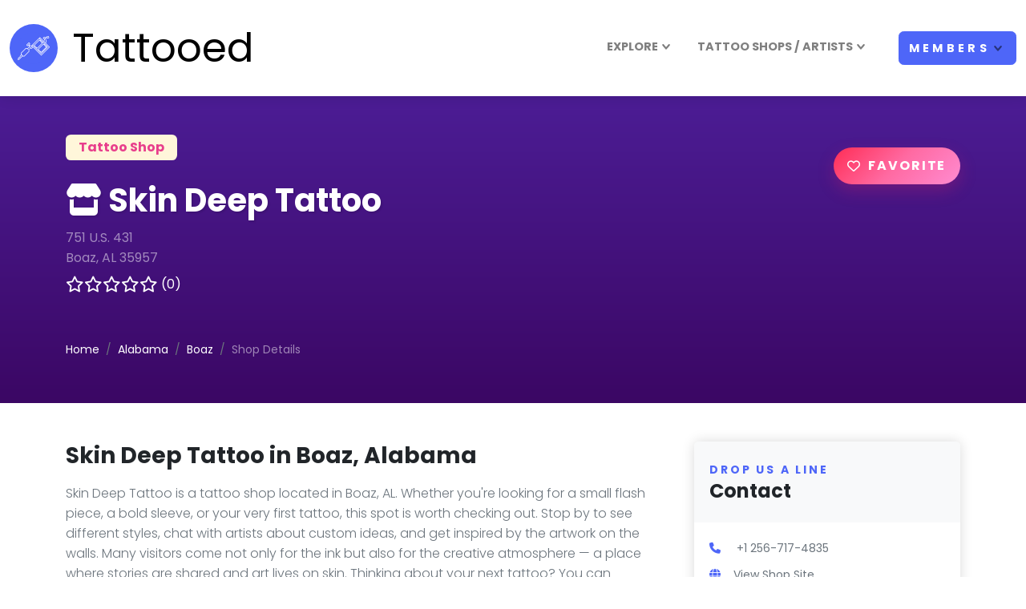

--- FILE ---
content_type: text/html; charset=UTF-8
request_url: https://www.tattooed.co/shop/117/skin-deep-tattoo/
body_size: 13723
content:
<!doctype html>
<html lang="en">

<head>
    <title>Skin Deep Tattoo in Boaz, AL</title>
    <meta charset="utf-8">
    <meta name="viewport" content="width=device-width, initial-scale=1">
    <meta name="csrf-token" content="FeR8PFwQcHGnRXYurSD6Cd29cH2iLBXK6EaWV8oV">
    <meta name="description" content="Skin Deep Tattoo in Boaz, AL. This Boaz studio offers tattoos from experienced artists. View tattoo styles, photos, and book a tattoo.">
    <meta name="keywords" content="Skin Deep Tattoo, tattoo shop, Boaz, AL">
    <link rel="canonical" href="https://www.tattooed.co/shop/117/skin-deep-tattoo/">
    <meta name="facebook-domain-verification" content="kp1tdgbvuo68wg7g8vbl27posyid12">
    <meta name="google-site-verification" content="I8OVA0Y_3xDSARsdsQhTbIEGfkGU5yGDeJWJUSI0Fvw">
    <meta property="og:title" content="Skin Deep Tattoo in Boaz, AL">
    <meta property="og:description" content="Skin Deep Tattoo in Boaz, AL. This Boaz studio offers tattoos from experienced artists. View tattoo styles, photos, and book a tattoo.">
    <meta property="og:type" content="website">
    <meta property="og:url" content="https://www.tattooed.co/shop/117/skin-deep-tattoo/">
    <meta property="og:image" content="https://www.tattooed.co/images/tattooed_logo_full_og.png">
    <meta property="og:image:width" content="1200">
    <meta property="og:image:height" content="630">
    <meta property="og:site_name" content="Tattooed: Tattoo Shops, Artist, &amp; Lovers">
    <link rel="shortcut icon" href="https://www.tattooed.co/images/favicon.png">
    <link rel="preload" as="style" href="https://www.tattooed.co/build/assets/app-DJe1Jx2X.css" /><link rel="modulepreload" as="script" href="https://www.tattooed.co/build/assets/app-UNLpppt_.js" /><link rel="modulepreload" as="script" href="https://www.tattooed.co/build/assets/_commonjsHelpers-CqkleIqs.js" /><link rel="stylesheet" href="https://www.tattooed.co/build/assets/app-DJe1Jx2X.css" /><script type="module" src="https://www.tattooed.co/build/assets/app-UNLpppt_.js"></script>                <script type="application/ld+json">
{"@context":"https://schema.org","@type":"WebPage","@id":"https://www.tattooed.co/shop/117/skin-deep-tattoo/#webpage","url":"https://www.tattooed.co/shop/117/skin-deep-tattoo/","name":"Skin Deep Tattoo in Boaz, AL","description":"Skin Deep Tattoo in Boaz, AL. This Boaz studio offers tattoos from experienced artists. View tattoo styles, photos, and book a tattoo.","breadcrumb":{"@type":"BreadcrumbList","itemListElement":[{"@type":"ListItem","position":1,"name":"Home","item":"https://www.tattooed.co/"},{"@type":"ListItem","position":2,"name":"Alabama","item":"https://www.tattooed.co/shops/al/"},{"@type":"ListItem","position":3,"name":"Boaz","item":"https://www.tattooed.co/shops/boaz-al/"}]},"mainEntity":{"@type":"TattooParlor","@id":"https://www.tattooed.co/shop/117/skin-deep-tattoo/#tattoo-shop","name":"Skin Deep Tattoo","description":"Skin Deep Tattoo in Boaz, AL. This Boaz studio offers tattoos from experienced artists. View tattoo styles, photos, and book a tattoo.","url":"https://www.tattooed.co/shop/117/skin-deep-tattoo/","address":{"@type":"PostalAddress","streetAddress":"751 U.S. 431","addressLocality":"Boaz","addressRegion":"AL","postalCode":"35957","addressCountry":"US"},"geo":{"@type":"GeoCoordinates","latitude":34.19739100000000320278559229336678981781005859375,"longitude":-86.150653000000005476977094076573848724365234375},"image":"https://www.tattooed.co/images/tattoo-shop-default.png","telephone":"+1 256-717-4835"}}
        </script>
                <style>
            /* ===== Favorite widget base ===== */
            .fav-widget { text-align: center; }

            /* ===== Upgraded count pill ===== */
            .fav-line-pop {
                display: inline-flex;
                align-items: center;
                gap: .5rem;
                padding: .5rem .85rem;
                border-radius: 999px;
                background: #ffffff;
                color: #111827; /* slate-900 */
                border: 1px solid rgba(0,0,0,.06);
                box-shadow: 0 8px 24px rgba(0,0,0,.08);
                font-weight: 700;
                letter-spacing: .2px;
                will-change: transform, box-shadow;
                transition: transform .15s ease, box-shadow .2s ease, filter .2s ease;
            }
            .fav-line-pop:hover {
                transform: translateY(-1px);
                box-shadow: 0 12px 28px rgba(0,0,0,.12);
            }

            /* Heart that gently beats to draw the eye */
            .fav-line-pop .fav-heart {
                display: inline-flex;
                align-items: center;
                justify-content: center;
                width: 26px; height: 26px;
                border-radius: 50%;
                background: linear-gradient(135deg, #ff2d55, #ff6aa2);
                color: #fff;
                box-shadow: 0 6px 14px rgba(233,30,99,.28);
                animation: favSoftBeat 2.2s ease-in-out infinite;
            }
            .fav-line-pop .fav-heart i { font-size: .9rem; line-height: 1; }

            @keyframes favSoftBeat {
                0%, 30%, 100% { transform: scale(1); }
                15% { transform: scale(1.08); }
            }

            /* The number gets a quick "bump" when it changes */
            .fav-count-bump {
                animation: favCountBump .36s ease-out;
            }
            @keyframes favCountBump {
                0%   { transform: scale(1); }
                35%  { transform: scale(1.18); }
                100% { transform: scale(1); }
            }

            /* Sub-copy style inside pill */
            .fav-copy {
                font-weight: 600;
                color: #374151; /* slate-700 */
            }

            /* ===== Keep your original pill button ===== */
            .fav-pill {
                --shadow: 0 8px 20px rgba(233, 30, 99, .25);
                border: 0;
                border-radius: 999px;
                padding: .65rem 1.1rem;
                font-weight: 800;
                text-transform: uppercase;
                letter-spacing: .12rem;
                background: linear-gradient(135deg, #ff2d55 0%, #ff6aa2 50%, #ff8bd1 100%);
                color: #fff;
                box-shadow: var(--shadow);
                transition: transform .12s ease, box-shadow .18s ease, filter .2s ease;
            }
            .fav-pill:hover { transform: translateY(-1px); filter: brightness(1.03); }
            .fav-pill:active { transform: translateY(0); box-shadow: 0 4px 14px rgba(233,30,99,.28);}
            .fav-pill .fa-heart { font-size: 1rem; }

            .fav-pulse { animation: favPulse .42s ease-out; }
            @keyframes favPulse {
                0% { transform: scale(1); }
                35% { transform: scale(1.25); }
                70% { transform: scale(0.96); }
                100% { transform: scale(1); }
            }

            .fav-burst { position: relative; display: inline-block; }
            .fav-burst span {
                position: absolute; width: 6px; height: 6px; border-radius: 50%;
                background: #ffd166; opacity: 0; animation: favBurst .6s ease-out forwards;
            }
            .fav-burst span:nth-child(2){ background:#9bf6ff;}
            .fav-burst span:nth-child(3){ background:#caffbf;}
            .fav-burst span:nth-child(4){ background:#bdb2ff;}
            .fav-burst span:nth-child(5){ background:#ffadad;}
            .fav-burst span:nth-child(6){ background:#fdffb6;}
            @keyframes favBurst {
                0%   { transform: translate(0,0) scale(0.6); opacity: 0; }
                20%  { opacity: 1; }
                100% { transform: translate(var(--tx), var(--ty)) scale(1); opacity: 0; }
            }

            .fav-helper { font-size: .875rem; color: #6b6b6b; }
        </style>
        
    
        <script>
        window.gaAllowed = true;
    </script>
            <script async src="https://www.googletagmanager.com/gtag/js?id=G-HZ1TK06RD3"></script>
        <script>
            window.dataLayer = window.dataLayer || [];

            function gtag() {
                dataLayer.push(arguments);
            }
            gtag('js', new Date());
            gtag('config', 'G-HZ1TK06RD3');
        </script>
                    <script async src="https://pagead2.googlesyndication.com/pagead/js/adsbygoogle.js?client=ca-pub-5259689340210261"
                crossorigin="anonymous"></script>
            </head>

<body>
    <header class="header">
        <nav class="navbar navbar-expand-lg fixed-top shadow navbar-light bg-white">
            <div class="container-fluid">
                <div id="logo" class="d-flex align-items-center">
                    <a class="navbar-brand py-1" href="https://www.tattooed.co" title="Tattooed">
                        <div class="outer-container d-flex align-items-center">
                            <div class="inner-circle me-2">
                                <img src="https://www.tattooed.co/images/tattoo-machine.svg" alt="Tattoo Machine Logo">
                            </div>
                            <div class="text-container">
                                Tattooed
                            </div>
                        </div>
                    </a>
                </div>

                <button class="navbar-toggler navbar-toggler-right" type="button" data-bs-toggle="collapse"
                    data-bs-target="#navbarCollapse" aria-controls="navbarCollapse" aria-expanded="false"
                    aria-label="Toggle navigation"><i class="fa fa-bars"></i></button>

                <div class="collapse navbar-collapse" id="navbarCollapse">
                    <ul class="navbar-nav ms-auto mt-3 mt-md-0">
                        
                        <li class="nav-item dropdown position-static">
                            <a class="nav-link dropdown-toggle main-drop-nav" href="#"
                                data-bs-toggle="dropdown">EXPLORE</a>
                            <div class="dropdown-menu megamenu py-lg-0">
                                <div class="row">
                                    <div class="col-lg-9">
                                        <div class="row p-3 pe-lg-0 ps-lg-5 pt-lg-5 bg-light">
                                            <h5 class="text-uppercase pb-lg-3">A PLACE FOR TATTOO LOVERS</h5>
                                            <div class="col-lg-4">
                                                <h6 class="text-uppercase">MEMBERS</h6>
                                                <ul class="megamenu-list list-unstyled">
                                                    
                                                                                                            <li class="megamenu-list-item"><a class="megamenu-list-link"
                                                                href="https://www.tattooed.co/login/">Login</a></li>
                                                        <li class="megamenu-list-item"><a class="megamenu-list-link"
                                                                href="https://www.tattooed.co/register/">Register</a></li>
                                                                                                        <li class="megamenu-list-item"><a class="megamenu-list-link"
                                                            href="https://www.tattooed.co/about/">About</a></li>
                                                    <li class="megamenu-list-item"><a class="megamenu-list-link"
                                                            href="https://www.tattooed.co/contact/">Contact</a></li>
                                                </ul>
                                            </div>
                                            <div class="col-lg-4">
                                                <h6 class="text-uppercase">SOCIAL</h6>
                                                <ul class="megamenu-list list-unstyled">
                                                    <li class="megamenu-list-item"><a class="megamenu-list-link"
                                                            rel="nofollow" target="_blank"
                                                            href="https://www.instagram.com/tattooed.co/"><i
                                                                class="fab fa-instagram"></i> Instagram</a></li>
                                                    <li class="megamenu-list-item"><a class="megamenu-list-link"
                                                            rel="nofollow" target="_blank"
                                                            href="https://www.pinterest.com/tattooedco/"><i
                                                                class="fab fa-pinterest"></i> Pinterest</a></li>
                                                </ul>
                                            </div>
                                            <div class="col-lg-4">
                                                <h6 class="text-uppercase">EVENTS / CONVENTIONS</h6>
                                                <ul class="megamenu-list list-unstyled">
                                                    <li class="megamenu-list-item"><a class="megamenu-list-link"
                                                            href="https://www.tattooed.co/events/">Tattoo Events</a></li>
                                                </ul>
                                                <h6 class="text-uppercase">MISCELLANEOUS</h6>
                                                <ul class="megamenu-list list-unstyled">
                                                    <li class="megamenu-list-item"><a class="megamenu-list-link"
                                                            href="https://www.tattooed.co/articles/">Articles</a></li>
                                                    <li class="megamenu-list-item"><a class="megamenu-list-link"
                                                            href="https://www.tattooed.co/privacy/">Privacy Policy</a></li>
                                                    <li class="megamenu-list-item"><a class="megamenu-list-link"
                                                            href="https://www.tattooed.co/terms/">Terms & Conditions</a></li>
                                                </ul>
                                            </div>
                                        </div>
                                        <div class="row megamenu-services d-none d-lg-flex ps-lg-5"></div>
                                    </div>
                                    <div class="col-lg-3 d-none d-lg-block position-relative">
                                        <img class="bg-image" src="https://www.tattooed.co/images/tattoo_menu.png"
                                            alt="Tattooed Members">
                                    </div>
                                </div>
                            </div>
                        </li>

                        
                        <li class="nav-item dropdown position-static">
                            <a class="nav-link dropdown-toggle main-drop-nav" href="#"
                                data-bs-toggle="dropdown">TATTOO
                                SHOPS / ARTISTS</a>
                            <div class="dropdown-menu megamenu py-lg-0">
                                <div class="row">
                                    <div class="col-lg-9">
                                        <div class="row p-3 pe-lg-0 ps-lg-5 pt-lg-5 bg-light">
                                            <h5 class="text-uppercase pb-lg-3 mb-4 h3">Get Featured<span
                                                    class="d-none d-md-inline">: Shops & Artists</span></h5>
                                            
                                                                                        <div class="col-lg-6">
                                                <h6 class="text-uppercase"><i class="fa-solid fa-store"></i> TATTOO
                                                    SHOPS</h6>

                                                <ul class="megamenu-list list-unstyled">
                                                    <li class="megamenu-list-item"><a
                                                            class="megamenu-list-link pop-nav-lnk"
                                                            href="https://www.tattooed.co/shop-submit/"><i
                                                                class="fa-solid fa-right-from-bracket"></i> Add Your
                                                            Tattoo Shop</a>
                                                    </li>
                                                </ul>
                                            </div>

                                            <div class="col-lg-6">
                                                <h6 class="text-uppercase"><i class="fa-solid fa-paintbrush"></i>
                                                    TATTOO ARTISTS</h6>
                                                <ul class="megamenu-list list-unstyled">
                                                    <li class="megamenu-list-item"><a
                                                            class="megamenu-list-link pop-nav-lnk"
                                                            href="https://www.tattooed.co/artist-submit/"><i
                                                                class="fa-solid fa-right-from-bracket"></i> Tattoo
                                                            Artist
                                                            Submit</a>
                                                    </li>
                                                </ul>
                                            </div>
                                        </div>
                                        <div class="row megamenu-services d-none d-lg-flex ps-lg-5"></div>
                                    </div>
                                    <div class="col-lg-3 d-none d-lg-block position-relative">
                                        <img class="bg-image" src="https://www.tattooed.co/images/tattoo-menu.png"
                                            alt="Tattooed Members">
                                    </div>
                                </div>
                            </div>
                        </li>

                        
                                                    <li class="nav-item mt-5 mt-lg-0 ms-lg-3 dropdown d-none d-lg-block">
                                <button class="btn btn-primary dropdown-toggle" id="membersLoggedOutDropdown"
                                    data-bs-toggle="dropdown" aria-expanded="false">Members</button>
                                <ul class="dropdown-menu dropdown-menu-end" aria-labelledby="membersLoggedOutDropdown">
                                    <li class="dropdown-item"><a class="fw-semibold"
                                            href="https://www.tattooed.co/login/">LOGIN</a></li>
                                    <li class="dropdown-item"><a class="fw-semibold"
                                            href="https://www.tattooed.co/register/">REGISTER</a></li>
                                </ul>
                            </li>
                            <li class="d-block d-lg-none mt-5 mt-md-0 mb-2"><a class="btn btn-primary w-100"
                                    href="https://www.tattooed.co/login/">LOGIN</a></li>
                            <li class="d-block d-lg-none"><a class="btn btn-secondary w-100"
                                    href="https://www.tattooed.co/register/">REGISTER</a></li>
                                            </ul>
                </div>
            </div>
        </nav>
    </header>

    
    <main>
            
            
        <section id="premium_type" class="py-4 py-lg-5 d-flex align-items-start" style="background-image: linear-gradient(#4c1d95, #3b0764);">
    <div class="container overlay-content">

        <div class="d-flex justify-content-between align-items-start flex-column flex-lg-row align-items-lg-start">
            
            <div class="mb-0 mb-lg-0">
                <div class="badge badge-pill badge-warning-light text-secondary px-3 py-2 mb-4 text-base">Tattoo Shop
                </div>
                <h1 class="text-shadow verified text-white"><i class="fa-solid fa-store"></i> Skin Deep Tattoo</h1>
                <div class="d-flex text-white-50">
                    <div>
                        751 U.S. 431<br>
                        Boaz, AL 35957
                    </div>
                </div>

                
                <div class="my-2" id="stars-header">
                    <span  class="d-inline-flex align-items-center gap-1">
          <i class="fa-regular fa-star text-white fa-lg"></i>
          <i class="fa-regular fa-star text-white fa-lg"></i>
          <i class="fa-regular fa-star text-white fa-lg"></i>
          <i class="fa-regular fa-star text-white fa-lg"></i>
          <i class="fa-regular fa-star text-white fa-lg"></i>
  
  
  <span class="ms-1 text-white">(0)</span>
</span>                </div>


                
                <nav class="pt-5 d-none d-lg-block" aria-label="breadcrumb">
                    <ol class="breadcrumb">
                        <li class="breadcrumb-item"><a class="text-white" href="https://www.tattooed.co">Home</a></li>
                                                    <li class="breadcrumb-item">
                                <a class="text-white" href="https://www.tattooed.co/shops/al/">
                                    Alabama
                                </a>
                            </li>
                            <li class="breadcrumb-item">
                                <a class="text-white" href="https://www.tattooed.co/shops/boaz-al/">
                                    Boaz
                                </a>
                            </li>
                                                <li class="breadcrumb-item active text-white-50" aria-current="page">Shop Details</li>
                    </ol>
                </nav>
            </div>

            
            <div class="mb-0 mb-lg-0 text-end d-flex flex-column align-items-end">
                                
                <div class="fav-widget my-3">
    
    <div id="fav-line-shop-117"
         class="d-none my-1">
        <div class="fav-line-pop">
            <span class="fav-heart" aria-hidden="true">
                <i class="fas fa-heart"></i>
            </span>
            <span>
                <span class="fav-count" id="fav-count-shop-117">0</span>
                <span class="fav-copy">
                    fans love this shop
                </span>
            </span>
        </div>
    </div>

    
            <a class="fav-pill text-decoration-none d-inline-flex align-items-center justify-content-center"
           href="#" data-bs-toggle="modal" data-bs-target="#loginModal">
            <i class="far fa-heart me-2"></i> Favorite
        </a>
    </div>

                </div>
        </div>
        
        <div class="pt-4 d-lg-none">
                            <a href="https://www.tattooed.co/shops/boaz-al/" class="btn btn-sm btn-outline-light">
                    <i class="fa-solid fa-chevron-left me-1"></i> Boaz Shops
                </a>
                    </div>
        
    </div>
</section>

<section class="pt-5">
    <div class="container">
        <div class="row">
            
            <div class="col-lg-8">
                                <div class="text-block">
                    <h3 class="mb-3">Skin Deep Tattoo in Boaz,
                        Alabama</h3>
                    <div class="text-muted fw-light">Skin Deep Tattoo is a tattoo shop located in Boaz, AL. Whether you're looking for a small flash piece, a bold sleeve, or your very first tattoo, this spot is worth checking out. Stop by to see different styles, chat with artists about custom ideas, and get inspired by the artwork on the walls. Many visitors come not only for the ink but also for the creative atmosphere — a place where stories are shared and art lives on skin. Thinking about your next tattoo? You can usually ask about consultations, view portfolios, and learn about aftercare recommendations.</div>
                </div>

                

                
                                <div class="text-block">
                    <h3 class="mb-4"><i class="fa-solid fa-earth-americas"></i> Locate Skin Deep Tattoo</h3>
                    <div class="map-wrapper-450 mb-3">
                        <div class="h-100" id="detailMap"></div>
                    </div>
                </div>


                
                <div id="listing_reviews" class="row my-4">
                    <div class="col-lg-10">
                        <div class="text-block">
                            <p class="subtitle text-sm text-primary"><i class="fa-solid fa-message"></i> Reviews</p>
                            <div class="mb-3">
                                <span id=stars-reviews class="d-inline-flex align-items-center gap-1">
          <i class="fa-regular fa-star text-white fa-lg"></i>
          <i class="fa-regular fa-star text-white fa-lg"></i>
          <i class="fa-regular fa-star text-white fa-lg"></i>
          <i class="fa-regular fa-star text-white fa-lg"></i>
          <i class="fa-regular fa-star text-white fa-lg"></i>
  
  
  <span class="ms-1 text-white">(0)</span>
</span>                            </div>
                            <div id="reviews-container">
                                                                    <p class="text-muted">No reviews yet.</p>
                                                            </div>
                        </div>

                        <div class="mt-4" id="leaveReview">
                            <h5 class="mb-3">Leave a review</h5>
                                                            
                                <form class="form" id="review-form-disabled">
                                    <div class="row">
                                        <div class="col-sm-6">
                                            <div class="mb-3">
                                                <label class="form-label">Display name *</label>
                                                <input class="form-control" type="text" value="Guest User" disabled>
                                                <div class="form-check mt-2">
                                                    <input class="form-check-input" type="checkbox" disabled>
                                                    <label class="form-check-label">Post as Anonymous</label>
                                                </div>
                                            </div>
                                        </div>
                                        <div class="col-sm-6">
                                            <div class="mb-3">
                                                <label class="form-label d-block">Your rating *</label>
                                                <div class="opacity-50">
                                                    <div class="star-picker d-inline-flex align-items-center gap-1"
     data-star-picker >
                <input class="visually-hidden"
             type="radio"
             name="rating"
             value="1"
             id="pick-rating-disabled-1"
             >
      <label class="m-0"
             for="pick-rating-disabled-1"
             data-star="1"
             role="button"
             aria-label="1 star">
        <i class="fa-solid fa-star fa-lg text-muted"></i>
      </label>
                    <input class="visually-hidden"
             type="radio"
             name="rating"
             value="2"
             id="pick-rating-disabled-2"
             >
      <label class="m-0"
             for="pick-rating-disabled-2"
             data-star="2"
             role="button"
             aria-label="2 stars">
        <i class="fa-solid fa-star fa-lg text-muted"></i>
      </label>
                    <input class="visually-hidden"
             type="radio"
             name="rating"
             value="3"
             id="pick-rating-disabled-3"
             >
      <label class="m-0"
             for="pick-rating-disabled-3"
             data-star="3"
             role="button"
             aria-label="3 stars">
        <i class="fa-solid fa-star fa-lg text-muted"></i>
      </label>
                    <input class="visually-hidden"
             type="radio"
             name="rating"
             value="4"
             id="pick-rating-disabled-4"
             >
      <label class="m-0"
             for="pick-rating-disabled-4"
             data-star="4"
             role="button"
             aria-label="4 stars">
        <i class="fa-solid fa-star fa-lg text-muted"></i>
      </label>
                    <input class="visually-hidden"
             type="radio"
             name="rating"
             value="5"
             id="pick-rating-disabled-5"
             >
      <label class="m-0"
             for="pick-rating-disabled-5"
             data-star="5"
             role="button"
             aria-label="5 stars">
        <i class="fa-solid fa-star fa-lg text-muted"></i>
      </label>
      </div>                                                </div>
                                            </div>
                                        </div>
                                    </div>
                                    <div class="mb-3">
                                        <label class="form-label">Review text (Optional)</label>
                                        <small class="text-muted d-block">Max 500 characters</small>
                                        <textarea class="form-control" rows="4" placeholder="Sign in to write a review" disabled></textarea>
                                    </div>

                                    <a class="btn btn-primary" href="#" data-bs-toggle="modal"
                                        data-bs-target="#loginModal">
                                        Sign In To Review
                                    </a>
                                </form>

                                                    </div>



                    </div>
                </div>




            </div>

            
            <div class="col-lg-4">
                <div class="ps-xl-4">
                    <div class="card border-0 shadow mb-5">
                        <div class="card-header bg-gray-100 py-4 border-0">
                            <div class="d-flex align-items-center justify-content-between">
                                <div>
                                    <p class="subtitle text-sm text-primary">Drop Us a Line</p>
                                    <h4 class="mb-0">Contact</h4>
                                </div>
                            </div>
                        </div>
                        <div class="card-body">
                            <ul class="list-unstyled mb-4">
                                                                                                        <li class="mb-2">
                                        <a class="text-gray-00 text-sm text-decoration-none"
                                            href="tel:+1 256-717-4835">
                                            <i class="fa fa-phone me-3"></i>
                                            <span class="text-muted">+1 256-717-4835</span>
                                        </a>
                                    </li>
                                                                                                    <li class="mb-2">
                                        <a class="text-sm text-decoration-none" rel="nofollow, noopener, noreferrer" href="https://www.facebook.com/skindeepstudio2013">
                                            <i class="fa fa-globe me-3"></i><span class="text-muted">View Shop
                                                Site</span>
                                        </a>
                                    </li>
                                                                                            </ul>
                            <div class="row">
                                <div class="col-lg-12 mb-2">
                                    <div class="d-grid text-center">
                                        <button type="button" data-bs-toggle="modal"
                                            data-bs-target="#incorrectInfoModal"
                                            class="btn btn-outline-secondary btn-sm">
                                            <i class="far fa-paper-plane me-2"></i>Report Inaccurate
                                        </button>
                                    </div>
                                </div>
                                
                                                                    <div class="col-lg-12 mb-2">
                                        <div class="d-grid text-center">
                                                                                            <button type="button" data-bs-toggle="modal"
                                                    data-bs-target="#claimModal" class="btn btn-primary btn-sm">
                                                    <i class="fa-regular fa-hand"></i> Claim This Listing
                                                </button>
                                                                                    </div>
                                    </div>
                                                            </div>
                        </div>
                    </div>

                                            <div class="card border-0 shadow mb-5" id="shop_hours">
                            <div class="card-header bg-gray-100 py-4 border-0">
                                <div class="d-flex align-items-center justify-content-between">
                                    <div>
                                        <p class="subtitle text-sm text-primary">View our shop hours</p>
                                        <h4 class="mb-0">Opening Hours</h4>
                                    </div>
                                    <svg class="svg-icon svg-icon-light w-3rem h-3rem ms-3 text-muted flex-shrink-0">
                                        <use xlink:href="#wall-clock-1"></use>
                                    </svg>
                                </div>
                            </div>
                            <div class="card-body">
                                <table class="table text-sm mb-0">
                                    <tr>
                                        <th class="ps-0 border-0">Sunday</th>
                                        <td class="pe-0 text-end border-0">Closed</td>
                                    </tr>
                                    <tr>
                                        <th class="ps-0">Monday</th>
                                        <td class="pe-0 text-end">Closed</td>
                                    </tr>
                                    <tr>
                                        <th class="ps-0">Tuesday</th>
                                        <td class="pe-0 text-end">12:00 PM – 8:00 PM</td>
                                    </tr>
                                    <tr>
                                        <th class="ps-0">Wednesday</th>
                                        <td class="pe-0 text-end">12:00 PM – 8:00 PM</td>
                                    </tr>
                                    <tr>
                                        <th class="ps-0">Thursday</th>
                                        <td class="pe-0 text-end">12:00 PM – 8:00 PM</td>
                                    </tr>
                                    <tr>
                                        <th class="ps-0">Friday</th>
                                        <td class="pe-0 text-end">12:00 PM – 10:00 PM</td>
                                    </tr>
                                    <tr>
                                        <th class="ps-0">Saturday</th>
                                        <td class="pe-0 text-end">12:00 PM – 8:00 PM</td>
                                    </tr>
                                </table>
                            </div>
                        </div>
                    
                    

                    <div id="adBannerOne" class="col-12 my-5">
                        <div class="card h-100 border-0 shadow ad-banner">
                            <div class="card-body p-2">
                                <p class="card-title h4 mb-3">Are You A Tattoo Artist?</p>
                                <div class="d-flex align-items-start">
                                    <img class="avatar avatar-xl p-2 me-3" alt="Image"
                                        src="https://www.tattooed.co/images/avatar/avatar-8.jpg">
                                    <div>
                                        <div class="card-subtitle mb-3">
                                            <p class="mb-0 text-muted text-sm">Expand your client reach and showcase
                                                your expertise to tattoo lovers. Create a profile.</p>
                                        </div>
                                        <div class="my-3 text-start">
                                            <a class="btn btn-secondary btn-md view-details-btn"
                                                href="/artist-submit/">LEARN MORE</a>
                                        </div>
                                    </div>
                                </div>
                            </div>
                        </div>
                    </div>                    <div id="adBannerTwo" class="col-12 mb-5">
    <div class="card h-100 border-0 shadow ad-banner bg-primary text-white opacity-75">
        <div class="card-body p-2">
            <p class="card-title h4 mb-3">Tattoo Shop Advertising</p>
            <div class="d-flex align-items-start">
                <img class="object-fit-cover avatar avatar-xl p-2 me-3"
                     alt="Tattoo Shop Advertising"
                     src="https://www.tattooed.co/images/tattoo_shop_ad_widget.png">
                <div>
                    <div class="card-subtitle mb-3">
                        <p class="mb-0 text-sm">
                            Expand your customers reach and showcase your shops
                            artists and expertise to tattoo lovers.
                        </p>
                    </div>
                    <div class="my-3 text-start">
                        <a class="btn btn-outline-light btn-md view-details-btn"
                           href="/shop-submit/">LEARN MORE</a>
                    </div>
                </div>
            </div>
        </div>
    </div>
</div>                    <div class="col-12 my-5">
        <!-- tattooed_shop_details -->
        <ins class="adsbygoogle" style="display:block" data-ad-client="ca-pub-5259689340210261" data-ad-slot="9554101242"
            data-ad-format="auto" data-full-width-responsive="true"></ins>
        <script>
            (adsbygoogle = window.adsbygoogle || []).push({});
        </script>
    </div>
                    <div id="artist-widget"></div>
                </div>
            </div>
        </div>
    </div>
</section>



<section class="py-6 bg-gray-100">
    <div class="container-fluid px-lg-5">
        <h5 class="mb-0">Similar places around Boaz</h5>
        <p class="subtitle text-sm text-primary mb-4">You may also like</p>

        <div id="nearbyShopsSlider" class="swiper featured-shops-swiper">
    <div class="swiper-wrapper">
                    
            <div class="swiper-slide">
                <div class="card shop-card h-100 border-0 shadow d-flex flex-column">
                    <div class="card-img-top overflow-hidden dark-overlay bg-cover shop-card-thumb shop-search-card_1"
                         style="aspect-ratio: 16/9; background-image: url('https://www.tattooed.co/images/tattoo-shop-default.png');">
                        <div class="card-img-overlay-bottom z-index-20">
                            <h4 class="text-white text-shadow mb-0">J J&#039;s Car Wash &amp; Detail</h4>
                            <div class="mb-2">
                                <span id=stars-nearby-103 class="d-inline-flex align-items-center gap-1">
          <i class="fa-regular fa-star text-white fa-lg"></i>
          <i class="fa-regular fa-star text-white fa-lg"></i>
          <i class="fa-regular fa-star text-white fa-lg"></i>
          <i class="fa-regular fa-star text-white fa-lg"></i>
          <i class="fa-regular fa-star text-white fa-lg"></i>
  
  
  <span class="ms-1 text-white">(0)</span>
</span>                            </div>
                        </div>
                    </div>

                    <div class="card-body d-flex flex-column">
                        <p class="text-md text-muted my-0">715 Longhorn Pass NW</p>
                        <p class="text-md text-muted my-0">Hartselle AL 35640</p>
                                                    <p class="text-sm text-muted mb-1">
                                <i class="fa-solid fa-location-dot"></i> Located in Morgan County
                            </p>
                                                <p class="text-sm mb-0 random_tags">Realism, Fine Line</p>

                        <div class="mt-auto pt-3 d-flex justify-content-center gap-2">
                            <a href="https://www.tattooed.co/shop/103/j-js-car-wash-detail/" class="btn btn-primary btn-sm">VIEW DETAILS</a>
                        </div>
                    </div>
                </div>
            </div>
                    
            <div class="swiper-slide">
                <div class="card shop-card h-100 border-0 shadow d-flex flex-column">
                    <div class="card-img-top overflow-hidden dark-overlay bg-cover shop-card-thumb shop-search-card_2"
                         style="aspect-ratio: 16/9; background-image: url('https://www.tattooed.co/images/tattoo-shop-default_2.png');">
                        <div class="card-img-overlay-bottom z-index-20">
                            <h4 class="text-white text-shadow mb-0">Hole Truth</h4>
                            <div class="mb-2">
                                <span id=stars-nearby-106 class="d-inline-flex align-items-center gap-1">
          <i class="fa-regular fa-star text-white fa-lg"></i>
          <i class="fa-regular fa-star text-white fa-lg"></i>
          <i class="fa-regular fa-star text-white fa-lg"></i>
          <i class="fa-regular fa-star text-white fa-lg"></i>
          <i class="fa-regular fa-star text-white fa-lg"></i>
  
  
  <span class="ms-1 text-white">(0)</span>
</span>                            </div>
                        </div>
                    </div>

                    <div class="card-body d-flex flex-column">
                        <p class="text-md text-muted my-0">1009 S 4th Street # C</p>
                        <p class="text-md text-muted my-0">Gadsden AL 35901</p>
                                                    <p class="text-sm text-muted mb-1">
                                <i class="fa-solid fa-location-dot"></i> Located in Etowah County
                            </p>
                                                <p class="text-sm mb-0 random_tags">Walk-ins OK, Black &amp; Grey</p>

                        <div class="mt-auto pt-3 d-flex justify-content-center gap-2">
                            <a href="https://www.tattooed.co/shop/106/hole-truth/" class="btn btn-primary btn-sm">VIEW DETAILS</a>
                        </div>
                    </div>
                </div>
            </div>
                    
            <div class="swiper-slide">
                <div class="card shop-card h-100 border-0 shadow d-flex flex-column">
                    <div class="card-img-top overflow-hidden dark-overlay bg-cover shop-card-thumb shop-search-card_1"
                         style="aspect-ratio: 16/9; background-image: url('https://www.tattooed.co/images/tattoo-shop-default.png');">
                        <div class="card-img-overlay-bottom z-index-20">
                            <h4 class="text-white text-shadow mb-0">Mr D Tattoo And Good Somke Tyme</h4>
                            <div class="mb-2">
                                <span id=stars-nearby-83 class="d-inline-flex align-items-center gap-1">
          <i class="fa-regular fa-star text-white fa-lg"></i>
          <i class="fa-regular fa-star text-white fa-lg"></i>
          <i class="fa-regular fa-star text-white fa-lg"></i>
          <i class="fa-regular fa-star text-white fa-lg"></i>
          <i class="fa-regular fa-star text-white fa-lg"></i>
  
  
  <span class="ms-1 text-white">(0)</span>
</span>                            </div>
                        </div>
                    </div>

                    <div class="card-body d-flex flex-column">
                        <p class="text-md text-muted my-0">808 Us Highway 431</p>
                        <p class="text-md text-muted my-0">Boaz AL 35957</p>
                                                    <p class="text-sm text-muted mb-1">
                                <i class="fa-solid fa-location-dot"></i> Located in Marshall County
                            </p>
                                                <p class="text-sm mb-0 random_tags">Realism, Fine Line</p>

                        <div class="mt-auto pt-3 d-flex justify-content-center gap-2">
                            <a href="https://www.tattooed.co/shop/83/mr-d-tattoo-and-good-somke-tyme/" class="btn btn-primary btn-sm">VIEW DETAILS</a>
                        </div>
                    </div>
                </div>
            </div>
                    
            <div class="swiper-slide">
                <div class="card shop-card h-100 border-0 shadow d-flex flex-column">
                    <div class="card-img-top overflow-hidden dark-overlay bg-cover shop-card-thumb shop-search-card_2"
                         style="aspect-ratio: 16/9; background-image: url('https://www.tattooed.co/images/tattoo-shop-default_2.png');">
                        <div class="card-img-overlay-bottom z-index-20">
                            <h4 class="text-white text-shadow mb-0">Percision Ink</h4>
                            <div class="mb-2">
                                <span id=stars-nearby-70 class="d-inline-flex align-items-center gap-1">
          <i class="fa-regular fa-star text-white fa-lg"></i>
          <i class="fa-regular fa-star text-white fa-lg"></i>
          <i class="fa-regular fa-star text-white fa-lg"></i>
          <i class="fa-regular fa-star text-white fa-lg"></i>
          <i class="fa-regular fa-star text-white fa-lg"></i>
  
  
  <span class="ms-1 text-white">(0)</span>
</span>                            </div>
                        </div>
                    </div>

                    <div class="card-body d-flex flex-column">
                        <p class="text-md text-muted my-0">301 W Grand Avenue</p>
                        <p class="text-md text-muted my-0">Rainbow City AL 35906</p>
                                                    <p class="text-sm text-muted mb-1">
                                <i class="fa-solid fa-location-dot"></i> Located in Etowah County
                            </p>
                                                <p class="text-sm mb-0 random_tags">Fine Line, Realism</p>

                        <div class="mt-auto pt-3 d-flex justify-content-center gap-2">
                            <a href="https://www.tattooed.co/shop/70/percision-ink/" class="btn btn-primary btn-sm">VIEW DETAILS</a>
                        </div>
                    </div>
                </div>
            </div>
                    
            <div class="swiper-slide">
                <div class="card shop-card h-100 border-0 shadow d-flex flex-column">
                    <div class="card-img-top overflow-hidden dark-overlay bg-cover shop-card-thumb shop-search-card_1"
                         style="aspect-ratio: 16/9; background-image: url('https://www.tattooed.co/images/tattoo-shop-default.png');">
                        <div class="card-img-overlay-bottom z-index-20">
                            <h4 class="text-white text-shadow mb-0">Stellar Tattoo Company</h4>
                            <div class="mb-2">
                                <span id=stars-nearby-12361 class="d-inline-flex align-items-center gap-1">
          <i class="fa-regular fa-star text-white fa-lg"></i>
          <i class="fa-regular fa-star text-white fa-lg"></i>
          <i class="fa-regular fa-star text-white fa-lg"></i>
          <i class="fa-regular fa-star text-white fa-lg"></i>
          <i class="fa-regular fa-star text-white fa-lg"></i>
  
  
  <span class="ms-1 text-white">(0)</span>
</span>                            </div>
                        </div>
                    </div>

                    <div class="card-body d-flex flex-column">
                        <p class="text-md text-muted my-0">21399 U.S. 231</p>
                        <p class="text-md text-muted my-0">Pell City AL 35125</p>
                                                <p class="text-sm mb-0 random_tags">Custom, Black &amp; Grey</p>

                        <div class="mt-auto pt-3 d-flex justify-content-center gap-2">
                            <a href="https://www.tattooed.co/shop/12361/stellar-tattoo-company/" class="btn btn-primary btn-sm">VIEW DETAILS</a>
                        </div>
                    </div>
                </div>
            </div>
                    
            <div class="swiper-slide">
                <div class="card shop-card h-100 border-0 shadow d-flex flex-column">
                    <div class="card-img-top overflow-hidden dark-overlay bg-cover shop-card-thumb shop-search-card_2"
                         style="aspect-ratio: 16/9; background-image: url('https://www.tattooed.co/images/tattoo-shop-default_2.png');">
                        <div class="card-img-overlay-bottom z-index-20">
                            <h4 class="text-white text-shadow mb-0">Under Your Skin Tattoo</h4>
                            <div class="mb-2">
                                <span id=stars-nearby-90 class="d-inline-flex align-items-center gap-1">
          <i class="fa-regular fa-star text-white fa-lg"></i>
          <i class="fa-regular fa-star text-white fa-lg"></i>
          <i class="fa-regular fa-star text-white fa-lg"></i>
          <i class="fa-regular fa-star text-white fa-lg"></i>
          <i class="fa-regular fa-star text-white fa-lg"></i>
  
  
  <span class="ms-1 text-white">(0)</span>
</span>                            </div>
                        </div>
                    </div>

                    <div class="card-body d-flex flex-column">
                        <p class="text-md text-muted my-0">4742 al Highway 68</p>
                        <p class="text-md text-muted my-0">Cedar Bluff AL 35959</p>
                                                    <p class="text-sm text-muted mb-1">
                                <i class="fa-solid fa-location-dot"></i> Located in Cherokee County
                            </p>
                                                <p class="text-sm mb-0 random_tags">Realism, Custom</p>

                        <div class="mt-auto pt-3 d-flex justify-content-center gap-2">
                            <a href="https://www.tattooed.co/shop/90/under-your-skin-tattoo/" class="btn btn-primary btn-sm">VIEW DETAILS</a>
                        </div>
                    </div>
                </div>
            </div>
                    
            <div class="swiper-slide">
                <div class="card shop-card h-100 border-0 shadow d-flex flex-column">
                    <div class="card-img-top overflow-hidden dark-overlay bg-cover shop-card-thumb shop-search-card_1"
                         style="aspect-ratio: 16/9; background-image: url('https://www.tattooed.co/images/tattoo-shop-default.png');">
                        <div class="card-img-overlay-bottom z-index-20">
                            <h4 class="text-white text-shadow mb-0">VibebrationZ Tattoo Studio</h4>
                            <div class="mb-2">
                                <span id=stars-nearby-30739 class="d-inline-flex align-items-center gap-1">
          <i class="fa-regular fa-star text-white fa-lg"></i>
          <i class="fa-regular fa-star text-white fa-lg"></i>
          <i class="fa-regular fa-star text-white fa-lg"></i>
          <i class="fa-regular fa-star text-white fa-lg"></i>
          <i class="fa-regular fa-star text-white fa-lg"></i>
  
  
  <span class="ms-1 text-white">(0)</span>
</span>                            </div>
                        </div>
                    </div>

                    <div class="card-body d-flex flex-column">
                        <p class="text-md text-muted my-0">12021 Memorial Parkway Southwest</p>
                        <p class="text-md text-muted my-0">Huntsville AL 35803</p>
                                                <p class="text-sm mb-0 random_tags">Walk-ins OK, Realism</p>

                        <div class="mt-auto pt-3 d-flex justify-content-center gap-2">
                            <a href="https://www.tattooed.co/shop/30739/vibebrationz-tattoo-studio/" class="btn btn-primary btn-sm">VIEW DETAILS</a>
                        </div>
                    </div>
                </div>
            </div>
                    
            <div class="swiper-slide">
                <div class="card shop-card h-100 border-0 shadow d-flex flex-column">
                    <div class="card-img-top overflow-hidden dark-overlay bg-cover shop-card-thumb shop-search-card_2"
                         style="aspect-ratio: 16/9; background-image: url('https://www.tattooed.co/images/tattoo-shop-default_2.png');">
                        <div class="card-img-overlay-bottom z-index-20">
                            <h4 class="text-white text-shadow mb-0">Wildman Tattoo</h4>
                            <div class="mb-2">
                                <span id=stars-nearby-95 class="d-inline-flex align-items-center gap-1">
          <i class="fa-regular fa-star text-white fa-lg"></i>
          <i class="fa-regular fa-star text-white fa-lg"></i>
          <i class="fa-regular fa-star text-white fa-lg"></i>
          <i class="fa-regular fa-star text-white fa-lg"></i>
          <i class="fa-regular fa-star text-white fa-lg"></i>
  
  
  <span class="ms-1 text-white">(0)</span>
</span>                            </div>
                        </div>
                    </div>

                    <div class="card-body d-flex flex-column">
                        <p class="text-md text-muted my-0">15 County Road 599</p>
                        <p class="text-md text-muted my-0">Hanceville AL 35077</p>
                                                    <p class="text-sm text-muted mb-1">
                                <i class="fa-solid fa-location-dot"></i> Located in Cullman County
                            </p>
                                                <p class="text-sm mb-0 random_tags">Fine Line, Custom</p>

                        <div class="mt-auto pt-3 d-flex justify-content-center gap-2">
                            <a href="https://www.tattooed.co/shop/95/wildman-tattoo/" class="btn btn-primary btn-sm">VIEW DETAILS</a>
                        </div>
                    </div>
                </div>
            </div>
                    
            <div class="swiper-slide">
                <div class="card shop-card h-100 border-0 shadow d-flex flex-column">
                    <div class="card-img-top overflow-hidden dark-overlay bg-cover shop-card-thumb shop-search-card_1"
                         style="aspect-ratio: 16/9; background-image: url('https://www.tattooed.co/images/tattoo-shop-default.png');">
                        <div class="card-img-overlay-bottom z-index-20">
                            <h4 class="text-white text-shadow mb-0">Cherno Ink Tattoo Studio</h4>
                            <div class="mb-2">
                                <span id=stars-nearby-30727 class="d-inline-flex align-items-center gap-1">
          <i class="fa-regular fa-star text-white fa-lg"></i>
          <i class="fa-regular fa-star text-white fa-lg"></i>
          <i class="fa-regular fa-star text-white fa-lg"></i>
          <i class="fa-regular fa-star text-white fa-lg"></i>
          <i class="fa-regular fa-star text-white fa-lg"></i>
  
  
  <span class="ms-1 text-white">(0)</span>
</span>                            </div>
                        </div>
                    </div>

                    <div class="card-body d-flex flex-column">
                        <p class="text-md text-muted my-0">7500 Memorial Parkway Southwest</p>
                        <p class="text-md text-muted my-0">Huntsville AL 35802</p>
                                                <p class="text-sm mb-0 random_tags">Realism, Custom</p>

                        <div class="mt-auto pt-3 d-flex justify-content-center gap-2">
                            <a href="https://www.tattooed.co/shop/30727/cherno-ink-tattoo-studio/" class="btn btn-primary btn-sm">VIEW DETAILS</a>
                        </div>
                    </div>
                </div>
            </div>
                    
            <div class="swiper-slide">
                <div class="card shop-card h-100 border-0 shadow d-flex flex-column">
                    <div class="card-img-top overflow-hidden dark-overlay bg-cover shop-card-thumb shop-search-card_2"
                         style="aspect-ratio: 16/9; background-image: url('https://www.tattooed.co/images/tattoo-shop-default_2.png');">
                        <div class="card-img-overlay-bottom z-index-20">
                            <h4 class="text-white text-shadow mb-0">Deep South Tattoos</h4>
                            <div class="mb-2">
                                <span id=stars-nearby-105 class="d-inline-flex align-items-center gap-1">
          <i class="fa-regular fa-star text-white fa-lg"></i>
          <i class="fa-regular fa-star text-white fa-lg"></i>
          <i class="fa-regular fa-star text-white fa-lg"></i>
          <i class="fa-regular fa-star text-white fa-lg"></i>
          <i class="fa-regular fa-star text-white fa-lg"></i>
  
  
  <span class="ms-1 text-white">(0)</span>
</span>                            </div>
                        </div>
                    </div>

                    <div class="card-body d-flex flex-column">
                        <p class="text-md text-muted my-0">1357 County Road 437</p>
                        <p class="text-md text-muted my-0">Cullman AL 35055</p>
                                                    <p class="text-sm text-muted mb-1">
                                <i class="fa-solid fa-location-dot"></i> Located in Cullman County
                            </p>
                                                <p class="text-sm mb-0 random_tags">Realism, Fine Line</p>

                        <div class="mt-auto pt-3 d-flex justify-content-center gap-2">
                            <a href="https://www.tattooed.co/shop/105/deep-south-tattoos/" class="btn btn-primary btn-sm">VIEW DETAILS</a>
                        </div>
                    </div>
                </div>
            </div>
                    
            <div class="swiper-slide">
                <div class="card shop-card h-100 border-0 shadow d-flex flex-column">
                    <div class="card-img-top overflow-hidden dark-overlay bg-cover shop-card-thumb shop-search-card_1"
                         style="aspect-ratio: 16/9; background-image: url('https://www.tattooed.co/images/tattoo-shop-default.png');">
                        <div class="card-img-overlay-bottom z-index-20">
                            <h4 class="text-white text-shadow mb-0">Bama Tattoo</h4>
                            <div class="mb-2">
                                <span id=stars-nearby-172 class="d-inline-flex align-items-center gap-1">
          <i class="fa-regular fa-star text-white fa-lg"></i>
          <i class="fa-regular fa-star text-white fa-lg"></i>
          <i class="fa-regular fa-star text-white fa-lg"></i>
          <i class="fa-regular fa-star text-white fa-lg"></i>
          <i class="fa-regular fa-star text-white fa-lg"></i>
  
  
  <span class="ms-1 text-white">(0)</span>
</span>                            </div>
                        </div>
                    </div>

                    <div class="card-body d-flex flex-column">
                        <p class="text-md text-muted my-0">2601 Leeman Ferry Road Sw</p>
                        <p class="text-md text-muted my-0">Huntsville AL 35801</p>
                                                    <p class="text-sm text-muted mb-1">
                                <i class="fa-solid fa-location-dot"></i> Located in Madison County
                            </p>
                                                <p class="text-sm mb-0 random_tags">Realism, Custom</p>

                        <div class="mt-auto pt-3 d-flex justify-content-center gap-2">
                            <a href="https://www.tattooed.co/shop/172/bama-tattoo/" class="btn btn-primary btn-sm">VIEW DETAILS</a>
                        </div>
                    </div>
                </div>
            </div>
                    
            <div class="swiper-slide">
                <div class="card shop-card h-100 border-0 shadow d-flex flex-column">
                    <div class="card-img-top overflow-hidden dark-overlay bg-cover shop-card-thumb shop-search-card_2"
                         style="aspect-ratio: 16/9; background-image: url('https://www.tattooed.co/images/tattoo-shop-default_2.png');">
                        <div class="card-img-overlay-bottom z-index-20">
                            <h4 class="text-white text-shadow mb-0">Riverside Tattoo Studio</h4>
                            <div class="mb-2">
                                <span id=stars-nearby-97 class="d-inline-flex align-items-center gap-1">
          <i class="fa-regular fa-star text-white fa-lg"></i>
          <i class="fa-regular fa-star text-white fa-lg"></i>
          <i class="fa-regular fa-star text-white fa-lg"></i>
          <i class="fa-regular fa-star text-white fa-lg"></i>
          <i class="fa-regular fa-star text-white fa-lg"></i>
  
  
  <span class="ms-1 text-white">(0)</span>
</span>                            </div>
                        </div>
                    </div>

                    <div class="card-body d-flex flex-column">
                        <p class="text-md text-muted my-0">1763 Hamric Drive E</p>
                        <p class="text-md text-muted my-0">Oxford AL 36203</p>
                                                    <p class="text-sm text-muted mb-1">
                                <i class="fa-solid fa-location-dot"></i> Located in Calhoun County
                            </p>
                                                <p class="text-sm mb-0 random_tags">Fine Line, Black &amp; Grey</p>

                        <div class="mt-auto pt-3 d-flex justify-content-center gap-2">
                            <a href="https://www.tattooed.co/shop/97/riverside-tattoo-studio/" class="btn btn-primary btn-sm">VIEW DETAILS</a>
                        </div>
                    </div>
                </div>
            </div>
                    
            <div class="swiper-slide">
                <div class="card shop-card h-100 border-0 shadow d-flex flex-column">
                    <div class="card-img-top overflow-hidden dark-overlay bg-cover shop-card-thumb shop-search-card_1"
                         style="aspect-ratio: 16/9; background-image: url('https://www.tattooed.co/images/tattoo-shop-default.png');">
                        <div class="card-img-overlay-bottom z-index-20">
                            <h4 class="text-white text-shadow mb-0">Black Swan Tattoos</h4>
                            <div class="mb-2">
                                <span id=stars-nearby-162 class="d-inline-flex align-items-center gap-1">
          <i class="fa-regular fa-star text-white fa-lg"></i>
          <i class="fa-regular fa-star text-white fa-lg"></i>
          <i class="fa-regular fa-star text-white fa-lg"></i>
          <i class="fa-regular fa-star text-white fa-lg"></i>
          <i class="fa-regular fa-star text-white fa-lg"></i>
  
  
  <span class="ms-1 text-white">(0)</span>
</span>                            </div>
                        </div>
                    </div>

                    <div class="card-body d-flex flex-column">
                        <p class="text-md text-muted my-0">1220 W Meighan Boulevard</p>
                        <p class="text-md text-muted my-0">Gadsden AL 35901</p>
                                                    <p class="text-sm text-muted mb-1">
                                <i class="fa-solid fa-location-dot"></i> Located in Etowah County
                            </p>
                                                <p class="text-sm mb-0 random_tags">Fine Line, Walk-ins OK</p>

                        <div class="mt-auto pt-3 d-flex justify-content-center gap-2">
                            <a href="https://www.tattooed.co/shop/162/black-swan-tattoos/" class="btn btn-primary btn-sm">VIEW DETAILS</a>
                        </div>
                    </div>
                </div>
            </div>
                    
            <div class="swiper-slide">
                <div class="card shop-card h-100 border-0 shadow d-flex flex-column">
                    <div class="card-img-top overflow-hidden dark-overlay bg-cover shop-card-thumb shop-search-card_2"
                         style="aspect-ratio: 16/9; background-image: url('https://www.tattooed.co/images/tattoo-shop-default_2.png');">
                        <div class="card-img-overlay-bottom z-index-20">
                            <h4 class="text-white text-shadow mb-0">Timepiece Tattoo Company</h4>
                            <div class="mb-2">
                                <span id=stars-nearby-9630 class="d-inline-flex align-items-center gap-1">
          <i class="fa-regular fa-star text-white fa-lg"></i>
          <i class="fa-regular fa-star text-white fa-lg"></i>
          <i class="fa-regular fa-star text-white fa-lg"></i>
          <i class="fa-regular fa-star text-white fa-lg"></i>
          <i class="fa-regular fa-star text-white fa-lg"></i>
  
  
  <span class="ms-1 text-white">(0)</span>
</span>                            </div>
                        </div>
                    </div>

                    <div class="card-body d-flex flex-column">
                        <p class="text-md text-muted my-0">3322 South Memorial Parkway</p>
                        <p class="text-md text-muted my-0">Huntsville AL 35801</p>
                                                    <p class="text-sm text-muted mb-1">
                                <i class="fa-solid fa-location-dot"></i> Located in Madison County
                            </p>
                                                <p class="text-sm mb-0 random_tags">Walk-ins OK, Black &amp; Grey</p>

                        <div class="mt-auto pt-3 d-flex justify-content-center gap-2">
                            <a href="https://www.tattooed.co/shop/9630/timepiece-tattoo-company/" class="btn btn-primary btn-sm">VIEW DETAILS</a>
                        </div>
                    </div>
                </div>
            </div>
                    
            <div class="swiper-slide">
                <div class="card shop-card h-100 border-0 shadow d-flex flex-column">
                    <div class="card-img-top overflow-hidden dark-overlay bg-cover shop-card-thumb shop-search-card_1"
                         style="aspect-ratio: 16/9; background-image: url('https://www.tattooed.co/images/tattoo-shop-default.png');">
                        <div class="card-img-overlay-bottom z-index-20">
                            <h4 class="text-white text-shadow mb-0">Olympus tattoo studio</h4>
                            <div class="mb-2">
                                <span id=stars-nearby-11058 class="d-inline-flex align-items-center gap-1">
          <i class="fa-regular fa-star text-white fa-lg"></i>
          <i class="fa-regular fa-star text-white fa-lg"></i>
          <i class="fa-regular fa-star text-white fa-lg"></i>
          <i class="fa-regular fa-star text-white fa-lg"></i>
          <i class="fa-regular fa-star text-white fa-lg"></i>
  
  
  <span class="ms-1 text-white">(0)</span>
</span>                            </div>
                        </div>
                    </div>

                    <div class="card-body d-flex flex-column">
                        <p class="text-md text-muted my-0">620 Banks Street</p>
                        <p class="text-md text-muted my-0">Glencoe AL 35905</p>
                                                <p class="text-sm mb-0 random_tags">Realism, Fine Line</p>

                        <div class="mt-auto pt-3 d-flex justify-content-center gap-2">
                            <a href="https://www.tattooed.co/shop/11058/olympus-tattoo-studio/" class="btn btn-primary btn-sm">VIEW DETAILS</a>
                        </div>
                    </div>
                </div>
            </div>
                    
            <div class="swiper-slide">
                <div class="card shop-card h-100 border-0 shadow d-flex flex-column">
                    <div class="card-img-top overflow-hidden dark-overlay bg-cover shop-card-thumb shop-search-card_2"
                         style="aspect-ratio: 16/9; background-image: url('https://www.tattooed.co/images/tattoo-shop-default_2.png');">
                        <div class="card-img-overlay-bottom z-index-20">
                            <h4 class="text-white text-shadow mb-0">Anarchy Tattoo And Body Piercing</h4>
                            <div class="mb-2">
                                <span id=stars-nearby-14 class="d-inline-flex align-items-center gap-1">
          <i class="fa-regular fa-star text-white fa-lg"></i>
          <i class="fa-regular fa-star text-white fa-lg"></i>
          <i class="fa-regular fa-star text-white fa-lg"></i>
          <i class="fa-regular fa-star text-white fa-lg"></i>
          <i class="fa-regular fa-star text-white fa-lg"></i>
  
  
  <span class="ms-1 text-white">(0)</span>
</span>                            </div>
                        </div>
                    </div>

                    <div class="card-body d-flex flex-column">
                        <p class="text-md text-muted my-0">819 Memorial Parkway Nw</p>
                        <p class="text-md text-muted my-0">Huntsville AL 35801</p>
                                                    <p class="text-sm text-muted mb-1">
                                <i class="fa-solid fa-location-dot"></i> Located in Madison County
                            </p>
                                                <p class="text-sm mb-0 random_tags">Custom, Realism</p>

                        <div class="mt-auto pt-3 d-flex justify-content-center gap-2">
                            <a href="https://www.tattooed.co/shop/14/anarchy-tattoo-and-body-piercing/" class="btn btn-primary btn-sm">VIEW DETAILS</a>
                        </div>
                    </div>
                </div>
            </div>
            </div>

    <div class="swiper-pagination"></div>
    <div class="swiper-button-prev d-none d-lg-flex"></div>
    <div class="swiper-button-next d-none d-lg-flex"></div>
</div>    </div>
</section>

    
    
    <!-- 🔥 ADD CUSTOMER IMAGE TO STORE -->
<div class="modal fade" id="customer_img_modal" tabindex="-1" aria-labelledby="customerPhotoModalLabel" aria-hidden="true">
    <div class="modal-dialog modal-lg">
        <div class="modal-content">
            <div class="modal-header">
                <h5 class="modal-title" id="customerPhotoModalLabel">Contribute Store Photo</h5>
                <button type="button" class="btn-close" data-bs-dismiss="modal" aria-label="Close"></button>
            </div>

            
            <div class="modal-body bg-gray-100">
                <div class="text-block mb-3">
                    <p>Did you recently visit Skin Deep Tattoo and take a photo?</p>
                    <p>Add it here for other tattoo lovers to see.</p>
                    <div id="imageError" class="alert alert-danger d-none" role="alert"></div>
                </div>

                
                <form id="customer-image-form" enctype="multipart/form-data">
                    <input type="hidden" name="_token" value="FeR8PFwQcHGnRXYurSD6Cd29cH2iLBXK6EaWV8oV" autocomplete="off"> 
                    <div class="mb-3">
                        <input type="file" id="image-input" name="image" accept="image/*" class="form-control">
                        
                    </div>
                    <div class="display-name-field mb-3">
                        <input class="form-control" type="text" id="display_name_img" name="display_name" placeholder="Enter a Display Name (optional)" maxlength="25">
                    </div>
                    <div class="caption-field mb-3">
                        <textarea class="form-control" id="caption_text" name="caption" placeholder="Enter a small photo description (optional)" maxlength="100"></textarea>
                    </div>
                    <div class="mb-3">
                        <img src="" alt="Preview" id="image-preview" style="display: none; max-width: 100%; height: auto;">
                    </div>
                </form>
            </div>

            <div class="modal-footer mb-3 d-flex justify-content-start">
                <button id="upload-button" class="btn btn-primary">Upload</button>
            </div>

            
            <input type="hidden" id="store_name_customer_img" value="Skin Deep Tattoo">
        </div>
    </div>
</div>

<!-- 🔥 LOGIN/REGISTER PROMPT MODAL -->
<div class="modal fade" id="loginModal" tabindex="-1" aria-labelledby="loginModalLabel" aria-hidden="true">
    <div class="modal-dialog">
        <div class="modal-content">
            <div class="modal-header">
                <h5 class="modal-title" id="loginModalLabel">BECOME A MEMBER</h5>
                <button type="button" class="btn-close" data-bs-dismiss="modal" aria-label="Close"></button>
            </div>

            <div class="modal-body bg-gray-100">
                <p>In order to favorite, rate / review, and more, you have to login.</p>
                <p>Join a community of tattoo shops, tattoo artists, and tattoo lovers.</p>
            </div>

            <div class="modal-footer">
    <a href="https://www.tattooed.co/login?redirect=https%3A%2F%2Fwww.tattooed.co%2Fshop%2F117%2Fskin-deep-tattoo/" id="member_login" type="button"
       class="btn btn-secondary">LOGIN</a>
    <a href="https://www.tattooed.co/register?redirect=https%3A%2F%2Fwww.tattooed.co%2Fshop%2F117%2Fskin-deep-tattoo/" id="member_register" type="button"
       class="btn btn-primary">REGISTER</a>
            </div>
        </div>
    </div>
</div>

<!-- 🔥 CLAIM SHOP LOGIN/REGISTER PROMPT MODAL -->
<div class="modal fade" id="claimModal" tabindex="-1" aria-labelledby="claimModalLabel" aria-hidden="true">
    <div class="modal-dialog">
        <div class="modal-content">
            <div class="modal-header">
                <h5 class="modal-title" id="loginModalLabel">CLAIM THIS LISTING</h5>
                <button type="button" class="btn-close" data-bs-dismiss="modal" aria-label="Close"></button>
            </div>

            <div class="modal-body bg-gray-100">
                <p>In order to claim / manage a listing, you have to login.</p>
                <p>Join a community of tattoo shops, tattoo artists, and tattoo lovers.</p>
            </div>

            <div class="modal-footer">
    <a href="https://www.tattooed.co/login?redirect=https%3A%2F%2Fwww.tattooed.co%2Fshop%2F117%2Fskin-deep-tattoo/" id="member_login" type="button"
       class="btn btn-secondary">LOGIN</a>
    <a href="https://www.tattooed.co/register?redirect=https%3A%2F%2Fwww.tattooed.co%2Fshop%2F117%2Fskin-deep-tattoo/" id="member_register" type="button"
       class="btn btn-primary">REGISTER</a>
            </div>
        </div>
    </div>
</div>

<!-- 🔥 CLAIM LISTING (LOGGED-IN FORM) -->
<div class="modal fade" id="claim_listing_confirmed" tabindex="-1" aria-labelledby="claimConfirmedLabel" aria-hidden="true">
    <div class="modal-dialog modal-lg">
        <div class="modal-content">
            <div class="modal-header">
                <h5 class="modal-title" id="claimConfirmedLabel">Claim This Listing</h5>
                <button type="button" class="btn-close" data-bs-dismiss="modal" aria-label="Close"></button>
            </div>
            <div class="modal-body bg-gray-100">
<p>
    You are claiming ownership of <strong>Skin Deep Tattoo</strong> located in
    <strong>Boaz, AL</strong>.
</p>


<div id="claimSuccessMessage" class="alert alert-success d-none mb-3" role="alert">
    Your claim request has been sent successfully. Please allow 24–48 hours for verification.
</div>

<form id="claimForm" method="POST" action="https://www.tattooed.co/shops/claim/submit">
    <input type="hidden" name="_token" value="FeR8PFwQcHGnRXYurSD6Cd29cH2iLBXK6EaWV8oV" autocomplete="off">
    <div class="mb-3">
        <label class="form-label">Your Name</label>
        <input type="text" name="name" value="" class="form-control" required>
    </div>

    <div class="mb-3">
        <label class="form-label">Your Email</label>
        <input type="email" name="email" value="" class="form-control" required>
    </div>

    
    <div class="mb-3">
        <label class="form-label d-block">Your Role</label>
        <div class="form-check form-check-inline">
            <input class="form-check-input" type="radio" name="role" id="roleOwner" value="Owner" required>
            <label class="form-check-label" for="roleOwner">Owner</label>
        </div>
        <div class="form-check form-check-inline">
            <input class="form-check-input" type="radio" name="role" id="roleManager" value="Manager">
            <label class="form-check-label" for="roleManager">Manager</label>
        </div>
        <div class="form-check form-check-inline">
            <input class="form-check-input" type="radio" name="role" id="roleFrontDesk" value="Front Desk">
            <label class="form-check-label" for="roleFrontDesk">Front Desk</label>
        </div>
    </div>

    
    <div class="mb-3">
        <label class="form-label mb-1">Tattoo Shop Main Email 
            <small class="d-block text-muted fw-bold"><span class="text-danger">*</span> Required for verification</small>
        </label>
        <input type="email" name="shop_email" class="form-control" placeholder="example@tattooedshop.com">
    </div>

<div class="mb-3">
    <label class="form-label mb-1">
        Tattoo Shop Main Phone
        <small class="d-block text-muted fw-bold"><span class="text-danger">*</span> Required for verification</small>
    </label>
    <input type="text" name="shop_phone" class="form-control" placeholder="+1 (555) 555-5555" required>
</div>

    <div class="mb-3">
        <label class="form-label">Additional Message (optional)</label>
        <textarea name="message" class="form-control" rows="3"
                  placeholder="I'm the owner / manager / artist working here..."></textarea>
    </div>

    <input type="hidden" name="shop_id" value="117">
    <input type="hidden" name="shop_title" value="Skin Deep Tattoo">
    <input type="hidden" name="shop_url" value="https://www.tattooed.co/shop/117/skin-deep-tattoo">

    <button type="submit" class="btn btn-primary w-100">
        <i class="fa-regular fa-paper-plane me-1"></i> Submit Claim Request
    </button>
</form>
            </div>
        </div>
    </div>
</div>

<!-- 🔥 REPORT INACCURATE INFO MODAL -->
<div class="modal fade" id="incorrectInfoModal" tabindex="-1" aria-labelledby="incorrectInfoModalLabel" aria-hidden="true">
    <div class="modal-dialog modal-lg">
        <div class="modal-content">

            <div class="modal-header">
                <h5 class="modal-title" id="incorrectInfoModalLabel">Report Inaccurate Information</h5>
                <button type="button" class="btn-close" data-bs-dismiss="modal" aria-label="Close"></button>
            </div>

            
            <div class="modal-body bg-gray-100">
                <form id="report_info" method="POST" action="https://www.tattooed.co/contact">
                    <input type="hidden" name="_token" value="FeR8PFwQcHGnRXYurSD6Cd29cH2iLBXK6EaWV8oV" autocomplete="off"> 
                    <div class="mb-3">
                        <label id="namelabel" for="name" class="form-label">Name <span class="text-danger">*</span></label>
                        <input type="text" class="form-control" name="name" id="name" placeholder="Enter your name" required>
                    </div>

                    <div class="mb-3">
                        <label id="emailabel" for="email" class="form-label">Email <span class="text-danger">*</span></label>
                        <input type="email" class="form-control" name="email" id="email" placeholder="Enter your email" required>
                    </div>

                    <div class="mb-3">
                        <label id="infolabel" class="form-label">Reason for Contacting <span class="text-danger">*</span></label>

                        
                        <div class="form-check">
                            <input class="form-check-input" type="radio" name="feedbackReason" id="closedDown" value="Closed Down" required>
                            <label class="form-check-label" for="closedDown">Closed Down</label>
                        </div>

                        <div class="form-check">
                            <input class="form-check-input" type="radio" name="feedbackReason" id="hoursIncorrect" value="Hours Incorrect">
                            <label class="form-check-label" for="hoursIncorrect">Hours Incorrect</label>
                        </div>

                        <div class="form-check">
                            <input class="form-check-input" type="radio" name="feedbackReason" id="addressIncorrect" value="Address Incorrect">
                            <label class="form-check-label" for="addressIncorrect">Address Incorrect</label>
                        </div>

                        <div class="form-check">
                            <input class="form-check-input" type="radio" name="feedbackReason" id="other" value="Other">
                            <label class="form-check-label" for="other">Other</label>
                        </div>
                    </div>

                    <div class="mb-3">
                        <label id="msglabel" for="message" class="form-label">Message <span class="text-danger">*</span></label>
                        <textarea class="form-control" name="message" id="message" rows="4" placeholder="Enter your message" minlength="10" required></textarea>
                    </div>

                    
                                            <div class="mb-3">
                            <label for="g-recaptcha" id="captchalabel" class="form-label">Are you a robot?</label>
                            <div class="g-recaptcha" data-sitekey="6LeRerorAAAAAL2tgCwfQmz83_PCFoH65YgNyEul"></div>
                        </div>
                    
                    
                    <input type="hidden" name="context" value="report_inaccurate_shop">
                    <input type="hidden" name="listing_id" id="listing_id" value="117">
                    <input type="hidden" name="listing_title" value="Skin Deep Tattoo">
                    <input type="hidden" name="listing_url" value="https://www.tattooed.co/shop/117/skin-deep-tattoo">

                    <button type="submit" class="btn btn-primary">Submit</button>
                </form>
            </div>

        </div>
    </div>
</div>


    <script src="https://www.google.com/recaptcha/api.js" async defer></script>
    </main>

    
    <footer class="position-relative z-index-10 d-print-none">
        <div class="py-6 bg-gray-200 text-muted">
            <div class="container">
                <div class="row">
                    <div class="col-lg-4 mb-5 mb-lg-0">
                        <div class="fw-bold text-uppercase text-dark mb-3">TATTOOed</div>
                        <p>A place for tattoo lovers.</p>
                        <ul class="list-inline">
                            <li class="list-inline-item"><a class="text-muted text-primary-hover"
                                    href="https://www.instagram.com/tattooed.co/" target="_blank" rel="nofollow"><i
                                        class="fab fa-instagram"></i></a></li>
                            <li class="list-inline-item"><a class="text-muted text-primary-hover"
                                    href="https://www.pinterest.com/tattooedco/" target="_blank" rel="nofollow"><i
                                        class="fab fa-pinterest"></i></a></li>
                        </ul>
                    </div>
                    <div class="col-lg-4 col-md-6 mb-5 mb-lg-0">
                        <h6 class="text-uppercase text-dark mb-3">MAIN</h6>
                        <ul class="list-unstyled">
                            <li><a class="text-muted" href="/about/">About Us</a></li>
                            <li><a class="text-muted" href="/privacy/">Privacy Policy</a></li>
                            <li><a class="text-muted" href="/terms/">Terms & Conditions</a></li>
                            <li><a class="text-muted" href="/contact/">Contact</a></li>
                            <li><a class="text-muted" href="/articles/">Articles</a></li>
                            <li><a class="text-muted" href="/guides/">Guides</a></li>
                        </ul>
                    </div>
                    <div class="col-lg-4 col-md-6 mb-5 mb-lg-0">
                        <h6 class="text-uppercase text-dark mb-3">MEMBERS</h6>
                        <ul class="list-unstyled">
                                                            <li><a class="text-muted" href="/login/">Login</a></li>
                                <li><a class="text-muted" href="/register/">Register</a></li>
                                                        <li><a class="text-muted" href="/shop-submit/">Add Your Tattoo Shop</a></li>
                            <li><a class="text-muted" href="/artist-submit/">Tattoo Artist Submit</a></li>
                            <li><a class="text-muted" href="/events/">Tattoo Events</a></li>
                        </ul>
                    </div>
                </div>
            </div>
        </div>
        <div class="py-4 fw-light bg-gray-800 text-gray-300">
            <div class="container">
                <div class="row align-items-center">
                    <div class="col-md-12 text-center text-md-start">
                        <p class="text-sm mb-md-0">&copy; 2026, Tattooed. All rights reserved.</p>
                    </div>
                </div>
            </div>
        </div>
    </footer>
    <div id="loadingOverlay"
     class="position-fixed top-0 start-0 w-100 h-100 d-none fade align-items-center justify-content-center bg-dark bg-opacity-50"
     style="z-index: 2000;">
    <div class="spinner-border text-light" role="status" style="width: 3rem; height: 3rem;">
        <span class="visually-hidden">Loading...</span>
    </div>
</div>    
            <script>
            // Wording helpers
            function favFansWord(n){ return n === 1 ? 'fan' : 'fans'; }

            // Re-render the new pill line text (count + copy)
            function renderFavLine(type, id, count, entity){
                const lineWrap = document.getElementById(`fav-line-${type}-${id}`);
                const countEl  = document.getElementById(`fav-count-${type}-${id}`);

                if (!lineWrap) return;
                if (count <= 0) {
                    lineWrap.classList.add('d-none');
                    return;
                }

                // ensure visible
                lineWrap.classList.remove('d-none');

                // update count with a little bump
                if (countEl) {
                    countEl.textContent = new Intl.NumberFormat().format(count);
                    countEl.classList.remove('fav-count-bump');
                    // force reflow to restart animation
                    void countEl.offsetWidth;
                    countEl.classList.add('fav-count-bump');
                }

                // update copy (fan/fans)
                const copyNode = lineWrap.querySelector('.fav-copy');
                if (copyNode) {
                    copyNode.textContent = `${favFansWord(count)} love this ${String(entity).toLowerCase()}`;
                }
            }

            // Existing delegated click handler, enhanced to call renderFavLine()
            document.addEventListener('click', async (ev) => {
                const btn = ev.target.closest('button[id^="fav-btn-"]');
                if (!btn) return;

                ev.preventDefault();
                if (btn.dataset.busy === '1') return;
                btn.dataset.busy = '1';

                const icon   = btn.querySelector('.fa-heart');
                const label  = btn.querySelector('.fav-label');
                const entity = btn.dataset.entity || 'item';
                const type   = btn.dataset.type;
                const id     = parseInt(btn.dataset.id, 10);

                let count = parseInt(btn.dataset.count, 10) || 0;
                let isFav = btn.dataset.isFav === '1';

                // Optimistic UI
                isFav = !isFav;
                btn.dataset.isFav = isFav ? '1' : '0';
                btn.setAttribute('aria-pressed', isFav ? 'true' : 'false');
                icon.className = (isFav ? 'fas' : 'far') + ' fa-heart me-2';
                label.textContent = isFav ? 'Unfavorite' : 'Favorite';

                count = isFav ? count + 1 : Math.max(0, count - 1);
                btn.dataset.count = String(count);

                renderFavLine(type, id, count, entity);

                // Fun pulse on favorite
                if (isFav) {
                    icon.classList.add('fav-pulse');
                    const burst = btn.querySelector('.fav-burst');
                    if (burst) {
                        burst.querySelectorAll('span').forEach((dot) => {
                            dot.style.animation = 'none'; void dot.offsetWidth; dot.style.animation = null;
                        });
                    }
                    setTimeout(() => icon.classList.remove('fav-pulse'), 500);
                }

                // Server reconcile
                try {
                    const res = await fetch("https:\/\/www.tattooed.co\/favorites\/toggle", {
                        method: 'POST',
                        headers: {
                            'Content-Type': 'application/json',
                            'X-CSRF-TOKEN': "FeR8PFwQcHGnRXYurSD6Cd29cH2iLBXK6EaWV8oV",
                            'Accept': 'application/json',
                        },
                        body: JSON.stringify({ type, id })
                    });
                    if (!res.ok) throw new Error('Network error');
                    const data = await res.json();

                    const serverCount = parseInt(data.count, 10) || 0;
                    btn.dataset.count = String(serverCount);
                    renderFavLine(type, id, serverCount, entity);
                } catch (e) {
                    // Roll back
                    isFav = !isFav;
                    btn.dataset.isFav = isFav ? '1' : '0';
                    btn.setAttribute('aria-pressed', isFav ? 'true' : 'false');
                    icon.className = (isFav ? 'fas' : 'far') + ' fa-heart me-2';
                    label.textContent = isFav ? 'Unfavorite' : 'Favorite';

                    count = parseInt(btn.dataset.count, 10) || 0;
                    renderFavLine(type, id, count, entity);

                    console.error(e);
                    alert('Sorry, we could not update your favorite.');
                } finally {
                    btn.dataset.busy = '0';
                }
            }, { passive: false });
        </script>
        
    <script>
        window.__SHOP_RATING__ = {
            shopId: 117,
            avg: 0,
            count: 0
        };
        // Optional: map context if you want the detail map
        window.Tattooed = window.Tattooed || {};
        window.Tattooed.shop = {
            title: "Skin Deep Tattoo",
            marker: {
                lng: -86.150653,
                lat: 34.197391,
                description: "751 U.S. 431 Boaz, AL 35957"            }
        };
    </script>

    
    <link rel="preload" as="style" href="https://www.tattooed.co/build/assets/pagination-Ds_YmOBQ.css" /><link rel="preload" as="style" href="https://www.tattooed.co/build/assets/shop-details-CBlLz73w.css" /><link rel="modulepreload" as="script" href="https://www.tattooed.co/build/assets/shop-details-Dfihhz9e.js" /><link rel="modulepreload" as="script" href="https://www.tattooed.co/build/assets/mapbox-gl-DpVVDlRr.js" /><link rel="modulepreload" as="script" href="https://www.tattooed.co/build/assets/pagination-CTQI2Cy7.js" /><link rel="modulepreload" as="script" href="https://www.tattooed.co/build/assets/_commonjsHelpers-CqkleIqs.js" /><link rel="stylesheet" href="https://www.tattooed.co/build/assets/pagination-Ds_YmOBQ.css" /><link rel="stylesheet" href="https://www.tattooed.co/build/assets/shop-details-CBlLz73w.css" /><script type="module" src="https://www.tattooed.co/build/assets/shop-details-Dfihhz9e.js"></script>    
    <script>
        // 🔥 Robust JSON seed (no Blade-short-array edge cases)
        window.Tattooed = window.Tattooed || {};
        window.Tattooed.shop = {"id":117,"title":"Skin Deep Tattoo","website":"http://www.facebook.com/skindeepstudio2013","instagram":"","phone":"+1 256-717-4835","email":"","owner_user_id":null,"package":"bronze","country":"US","state":"AL","city":"Boaz","hours":{"hasHours":true,"sun":"Closed","mon":"Closed","tue":"12:00 PM – 8:00 PM","wed":"12:00 PM – 8:00 PM","thu":"12:00 PM – 8:00 PM","fri":"12:00 PM – 10:00 PM","sat":"12:00 PM – 8:00 PM"},"marker":{"title":"Skin Deep Tattoo","description":"751 U.S. 431 Boaz AL 35957","lng":-86.150653000000005476977094076573848724365234375,"lat":34.19739100000000320278559229336678981781005859375},"url":"https://www.tattooed.co/shop/117/skin-deep-tattoo"};
    </script>


    
    
    
    
    
        <script defer src="https://static.cloudflareinsights.com/beacon.min.js/vcd15cbe7772f49c399c6a5babf22c1241717689176015" integrity="sha512-ZpsOmlRQV6y907TI0dKBHq9Md29nnaEIPlkf84rnaERnq6zvWvPUqr2ft8M1aS28oN72PdrCzSjY4U6VaAw1EQ==" data-cf-beacon='{"version":"2024.11.0","token":"d75cd28dc6da4cb2993b8b1c6f680246","r":1,"server_timing":{"name":{"cfCacheStatus":true,"cfEdge":true,"cfExtPri":true,"cfL4":true,"cfOrigin":true,"cfSpeedBrain":true},"location_startswith":null}}' crossorigin="anonymous"></script>
</body>

</html>


--- FILE ---
content_type: text/html; charset=utf-8
request_url: https://www.google.com/recaptcha/api2/anchor?ar=1&k=6LeRerorAAAAAL2tgCwfQmz83_PCFoH65YgNyEul&co=aHR0cHM6Ly93d3cudGF0dG9vZWQuY286NDQz&hl=en&v=N67nZn4AqZkNcbeMu4prBgzg&size=normal&anchor-ms=20000&execute-ms=30000&cb=itnz3zohygp5
body_size: 49739
content:
<!DOCTYPE HTML><html dir="ltr" lang="en"><head><meta http-equiv="Content-Type" content="text/html; charset=UTF-8">
<meta http-equiv="X-UA-Compatible" content="IE=edge">
<title>reCAPTCHA</title>
<style type="text/css">
/* cyrillic-ext */
@font-face {
  font-family: 'Roboto';
  font-style: normal;
  font-weight: 400;
  font-stretch: 100%;
  src: url(//fonts.gstatic.com/s/roboto/v48/KFO7CnqEu92Fr1ME7kSn66aGLdTylUAMa3GUBHMdazTgWw.woff2) format('woff2');
  unicode-range: U+0460-052F, U+1C80-1C8A, U+20B4, U+2DE0-2DFF, U+A640-A69F, U+FE2E-FE2F;
}
/* cyrillic */
@font-face {
  font-family: 'Roboto';
  font-style: normal;
  font-weight: 400;
  font-stretch: 100%;
  src: url(//fonts.gstatic.com/s/roboto/v48/KFO7CnqEu92Fr1ME7kSn66aGLdTylUAMa3iUBHMdazTgWw.woff2) format('woff2');
  unicode-range: U+0301, U+0400-045F, U+0490-0491, U+04B0-04B1, U+2116;
}
/* greek-ext */
@font-face {
  font-family: 'Roboto';
  font-style: normal;
  font-weight: 400;
  font-stretch: 100%;
  src: url(//fonts.gstatic.com/s/roboto/v48/KFO7CnqEu92Fr1ME7kSn66aGLdTylUAMa3CUBHMdazTgWw.woff2) format('woff2');
  unicode-range: U+1F00-1FFF;
}
/* greek */
@font-face {
  font-family: 'Roboto';
  font-style: normal;
  font-weight: 400;
  font-stretch: 100%;
  src: url(//fonts.gstatic.com/s/roboto/v48/KFO7CnqEu92Fr1ME7kSn66aGLdTylUAMa3-UBHMdazTgWw.woff2) format('woff2');
  unicode-range: U+0370-0377, U+037A-037F, U+0384-038A, U+038C, U+038E-03A1, U+03A3-03FF;
}
/* math */
@font-face {
  font-family: 'Roboto';
  font-style: normal;
  font-weight: 400;
  font-stretch: 100%;
  src: url(//fonts.gstatic.com/s/roboto/v48/KFO7CnqEu92Fr1ME7kSn66aGLdTylUAMawCUBHMdazTgWw.woff2) format('woff2');
  unicode-range: U+0302-0303, U+0305, U+0307-0308, U+0310, U+0312, U+0315, U+031A, U+0326-0327, U+032C, U+032F-0330, U+0332-0333, U+0338, U+033A, U+0346, U+034D, U+0391-03A1, U+03A3-03A9, U+03B1-03C9, U+03D1, U+03D5-03D6, U+03F0-03F1, U+03F4-03F5, U+2016-2017, U+2034-2038, U+203C, U+2040, U+2043, U+2047, U+2050, U+2057, U+205F, U+2070-2071, U+2074-208E, U+2090-209C, U+20D0-20DC, U+20E1, U+20E5-20EF, U+2100-2112, U+2114-2115, U+2117-2121, U+2123-214F, U+2190, U+2192, U+2194-21AE, U+21B0-21E5, U+21F1-21F2, U+21F4-2211, U+2213-2214, U+2216-22FF, U+2308-230B, U+2310, U+2319, U+231C-2321, U+2336-237A, U+237C, U+2395, U+239B-23B7, U+23D0, U+23DC-23E1, U+2474-2475, U+25AF, U+25B3, U+25B7, U+25BD, U+25C1, U+25CA, U+25CC, U+25FB, U+266D-266F, U+27C0-27FF, U+2900-2AFF, U+2B0E-2B11, U+2B30-2B4C, U+2BFE, U+3030, U+FF5B, U+FF5D, U+1D400-1D7FF, U+1EE00-1EEFF;
}
/* symbols */
@font-face {
  font-family: 'Roboto';
  font-style: normal;
  font-weight: 400;
  font-stretch: 100%;
  src: url(//fonts.gstatic.com/s/roboto/v48/KFO7CnqEu92Fr1ME7kSn66aGLdTylUAMaxKUBHMdazTgWw.woff2) format('woff2');
  unicode-range: U+0001-000C, U+000E-001F, U+007F-009F, U+20DD-20E0, U+20E2-20E4, U+2150-218F, U+2190, U+2192, U+2194-2199, U+21AF, U+21E6-21F0, U+21F3, U+2218-2219, U+2299, U+22C4-22C6, U+2300-243F, U+2440-244A, U+2460-24FF, U+25A0-27BF, U+2800-28FF, U+2921-2922, U+2981, U+29BF, U+29EB, U+2B00-2BFF, U+4DC0-4DFF, U+FFF9-FFFB, U+10140-1018E, U+10190-1019C, U+101A0, U+101D0-101FD, U+102E0-102FB, U+10E60-10E7E, U+1D2C0-1D2D3, U+1D2E0-1D37F, U+1F000-1F0FF, U+1F100-1F1AD, U+1F1E6-1F1FF, U+1F30D-1F30F, U+1F315, U+1F31C, U+1F31E, U+1F320-1F32C, U+1F336, U+1F378, U+1F37D, U+1F382, U+1F393-1F39F, U+1F3A7-1F3A8, U+1F3AC-1F3AF, U+1F3C2, U+1F3C4-1F3C6, U+1F3CA-1F3CE, U+1F3D4-1F3E0, U+1F3ED, U+1F3F1-1F3F3, U+1F3F5-1F3F7, U+1F408, U+1F415, U+1F41F, U+1F426, U+1F43F, U+1F441-1F442, U+1F444, U+1F446-1F449, U+1F44C-1F44E, U+1F453, U+1F46A, U+1F47D, U+1F4A3, U+1F4B0, U+1F4B3, U+1F4B9, U+1F4BB, U+1F4BF, U+1F4C8-1F4CB, U+1F4D6, U+1F4DA, U+1F4DF, U+1F4E3-1F4E6, U+1F4EA-1F4ED, U+1F4F7, U+1F4F9-1F4FB, U+1F4FD-1F4FE, U+1F503, U+1F507-1F50B, U+1F50D, U+1F512-1F513, U+1F53E-1F54A, U+1F54F-1F5FA, U+1F610, U+1F650-1F67F, U+1F687, U+1F68D, U+1F691, U+1F694, U+1F698, U+1F6AD, U+1F6B2, U+1F6B9-1F6BA, U+1F6BC, U+1F6C6-1F6CF, U+1F6D3-1F6D7, U+1F6E0-1F6EA, U+1F6F0-1F6F3, U+1F6F7-1F6FC, U+1F700-1F7FF, U+1F800-1F80B, U+1F810-1F847, U+1F850-1F859, U+1F860-1F887, U+1F890-1F8AD, U+1F8B0-1F8BB, U+1F8C0-1F8C1, U+1F900-1F90B, U+1F93B, U+1F946, U+1F984, U+1F996, U+1F9E9, U+1FA00-1FA6F, U+1FA70-1FA7C, U+1FA80-1FA89, U+1FA8F-1FAC6, U+1FACE-1FADC, U+1FADF-1FAE9, U+1FAF0-1FAF8, U+1FB00-1FBFF;
}
/* vietnamese */
@font-face {
  font-family: 'Roboto';
  font-style: normal;
  font-weight: 400;
  font-stretch: 100%;
  src: url(//fonts.gstatic.com/s/roboto/v48/KFO7CnqEu92Fr1ME7kSn66aGLdTylUAMa3OUBHMdazTgWw.woff2) format('woff2');
  unicode-range: U+0102-0103, U+0110-0111, U+0128-0129, U+0168-0169, U+01A0-01A1, U+01AF-01B0, U+0300-0301, U+0303-0304, U+0308-0309, U+0323, U+0329, U+1EA0-1EF9, U+20AB;
}
/* latin-ext */
@font-face {
  font-family: 'Roboto';
  font-style: normal;
  font-weight: 400;
  font-stretch: 100%;
  src: url(//fonts.gstatic.com/s/roboto/v48/KFO7CnqEu92Fr1ME7kSn66aGLdTylUAMa3KUBHMdazTgWw.woff2) format('woff2');
  unicode-range: U+0100-02BA, U+02BD-02C5, U+02C7-02CC, U+02CE-02D7, U+02DD-02FF, U+0304, U+0308, U+0329, U+1D00-1DBF, U+1E00-1E9F, U+1EF2-1EFF, U+2020, U+20A0-20AB, U+20AD-20C0, U+2113, U+2C60-2C7F, U+A720-A7FF;
}
/* latin */
@font-face {
  font-family: 'Roboto';
  font-style: normal;
  font-weight: 400;
  font-stretch: 100%;
  src: url(//fonts.gstatic.com/s/roboto/v48/KFO7CnqEu92Fr1ME7kSn66aGLdTylUAMa3yUBHMdazQ.woff2) format('woff2');
  unicode-range: U+0000-00FF, U+0131, U+0152-0153, U+02BB-02BC, U+02C6, U+02DA, U+02DC, U+0304, U+0308, U+0329, U+2000-206F, U+20AC, U+2122, U+2191, U+2193, U+2212, U+2215, U+FEFF, U+FFFD;
}
/* cyrillic-ext */
@font-face {
  font-family: 'Roboto';
  font-style: normal;
  font-weight: 500;
  font-stretch: 100%;
  src: url(//fonts.gstatic.com/s/roboto/v48/KFO7CnqEu92Fr1ME7kSn66aGLdTylUAMa3GUBHMdazTgWw.woff2) format('woff2');
  unicode-range: U+0460-052F, U+1C80-1C8A, U+20B4, U+2DE0-2DFF, U+A640-A69F, U+FE2E-FE2F;
}
/* cyrillic */
@font-face {
  font-family: 'Roboto';
  font-style: normal;
  font-weight: 500;
  font-stretch: 100%;
  src: url(//fonts.gstatic.com/s/roboto/v48/KFO7CnqEu92Fr1ME7kSn66aGLdTylUAMa3iUBHMdazTgWw.woff2) format('woff2');
  unicode-range: U+0301, U+0400-045F, U+0490-0491, U+04B0-04B1, U+2116;
}
/* greek-ext */
@font-face {
  font-family: 'Roboto';
  font-style: normal;
  font-weight: 500;
  font-stretch: 100%;
  src: url(//fonts.gstatic.com/s/roboto/v48/KFO7CnqEu92Fr1ME7kSn66aGLdTylUAMa3CUBHMdazTgWw.woff2) format('woff2');
  unicode-range: U+1F00-1FFF;
}
/* greek */
@font-face {
  font-family: 'Roboto';
  font-style: normal;
  font-weight: 500;
  font-stretch: 100%;
  src: url(//fonts.gstatic.com/s/roboto/v48/KFO7CnqEu92Fr1ME7kSn66aGLdTylUAMa3-UBHMdazTgWw.woff2) format('woff2');
  unicode-range: U+0370-0377, U+037A-037F, U+0384-038A, U+038C, U+038E-03A1, U+03A3-03FF;
}
/* math */
@font-face {
  font-family: 'Roboto';
  font-style: normal;
  font-weight: 500;
  font-stretch: 100%;
  src: url(//fonts.gstatic.com/s/roboto/v48/KFO7CnqEu92Fr1ME7kSn66aGLdTylUAMawCUBHMdazTgWw.woff2) format('woff2');
  unicode-range: U+0302-0303, U+0305, U+0307-0308, U+0310, U+0312, U+0315, U+031A, U+0326-0327, U+032C, U+032F-0330, U+0332-0333, U+0338, U+033A, U+0346, U+034D, U+0391-03A1, U+03A3-03A9, U+03B1-03C9, U+03D1, U+03D5-03D6, U+03F0-03F1, U+03F4-03F5, U+2016-2017, U+2034-2038, U+203C, U+2040, U+2043, U+2047, U+2050, U+2057, U+205F, U+2070-2071, U+2074-208E, U+2090-209C, U+20D0-20DC, U+20E1, U+20E5-20EF, U+2100-2112, U+2114-2115, U+2117-2121, U+2123-214F, U+2190, U+2192, U+2194-21AE, U+21B0-21E5, U+21F1-21F2, U+21F4-2211, U+2213-2214, U+2216-22FF, U+2308-230B, U+2310, U+2319, U+231C-2321, U+2336-237A, U+237C, U+2395, U+239B-23B7, U+23D0, U+23DC-23E1, U+2474-2475, U+25AF, U+25B3, U+25B7, U+25BD, U+25C1, U+25CA, U+25CC, U+25FB, U+266D-266F, U+27C0-27FF, U+2900-2AFF, U+2B0E-2B11, U+2B30-2B4C, U+2BFE, U+3030, U+FF5B, U+FF5D, U+1D400-1D7FF, U+1EE00-1EEFF;
}
/* symbols */
@font-face {
  font-family: 'Roboto';
  font-style: normal;
  font-weight: 500;
  font-stretch: 100%;
  src: url(//fonts.gstatic.com/s/roboto/v48/KFO7CnqEu92Fr1ME7kSn66aGLdTylUAMaxKUBHMdazTgWw.woff2) format('woff2');
  unicode-range: U+0001-000C, U+000E-001F, U+007F-009F, U+20DD-20E0, U+20E2-20E4, U+2150-218F, U+2190, U+2192, U+2194-2199, U+21AF, U+21E6-21F0, U+21F3, U+2218-2219, U+2299, U+22C4-22C6, U+2300-243F, U+2440-244A, U+2460-24FF, U+25A0-27BF, U+2800-28FF, U+2921-2922, U+2981, U+29BF, U+29EB, U+2B00-2BFF, U+4DC0-4DFF, U+FFF9-FFFB, U+10140-1018E, U+10190-1019C, U+101A0, U+101D0-101FD, U+102E0-102FB, U+10E60-10E7E, U+1D2C0-1D2D3, U+1D2E0-1D37F, U+1F000-1F0FF, U+1F100-1F1AD, U+1F1E6-1F1FF, U+1F30D-1F30F, U+1F315, U+1F31C, U+1F31E, U+1F320-1F32C, U+1F336, U+1F378, U+1F37D, U+1F382, U+1F393-1F39F, U+1F3A7-1F3A8, U+1F3AC-1F3AF, U+1F3C2, U+1F3C4-1F3C6, U+1F3CA-1F3CE, U+1F3D4-1F3E0, U+1F3ED, U+1F3F1-1F3F3, U+1F3F5-1F3F7, U+1F408, U+1F415, U+1F41F, U+1F426, U+1F43F, U+1F441-1F442, U+1F444, U+1F446-1F449, U+1F44C-1F44E, U+1F453, U+1F46A, U+1F47D, U+1F4A3, U+1F4B0, U+1F4B3, U+1F4B9, U+1F4BB, U+1F4BF, U+1F4C8-1F4CB, U+1F4D6, U+1F4DA, U+1F4DF, U+1F4E3-1F4E6, U+1F4EA-1F4ED, U+1F4F7, U+1F4F9-1F4FB, U+1F4FD-1F4FE, U+1F503, U+1F507-1F50B, U+1F50D, U+1F512-1F513, U+1F53E-1F54A, U+1F54F-1F5FA, U+1F610, U+1F650-1F67F, U+1F687, U+1F68D, U+1F691, U+1F694, U+1F698, U+1F6AD, U+1F6B2, U+1F6B9-1F6BA, U+1F6BC, U+1F6C6-1F6CF, U+1F6D3-1F6D7, U+1F6E0-1F6EA, U+1F6F0-1F6F3, U+1F6F7-1F6FC, U+1F700-1F7FF, U+1F800-1F80B, U+1F810-1F847, U+1F850-1F859, U+1F860-1F887, U+1F890-1F8AD, U+1F8B0-1F8BB, U+1F8C0-1F8C1, U+1F900-1F90B, U+1F93B, U+1F946, U+1F984, U+1F996, U+1F9E9, U+1FA00-1FA6F, U+1FA70-1FA7C, U+1FA80-1FA89, U+1FA8F-1FAC6, U+1FACE-1FADC, U+1FADF-1FAE9, U+1FAF0-1FAF8, U+1FB00-1FBFF;
}
/* vietnamese */
@font-face {
  font-family: 'Roboto';
  font-style: normal;
  font-weight: 500;
  font-stretch: 100%;
  src: url(//fonts.gstatic.com/s/roboto/v48/KFO7CnqEu92Fr1ME7kSn66aGLdTylUAMa3OUBHMdazTgWw.woff2) format('woff2');
  unicode-range: U+0102-0103, U+0110-0111, U+0128-0129, U+0168-0169, U+01A0-01A1, U+01AF-01B0, U+0300-0301, U+0303-0304, U+0308-0309, U+0323, U+0329, U+1EA0-1EF9, U+20AB;
}
/* latin-ext */
@font-face {
  font-family: 'Roboto';
  font-style: normal;
  font-weight: 500;
  font-stretch: 100%;
  src: url(//fonts.gstatic.com/s/roboto/v48/KFO7CnqEu92Fr1ME7kSn66aGLdTylUAMa3KUBHMdazTgWw.woff2) format('woff2');
  unicode-range: U+0100-02BA, U+02BD-02C5, U+02C7-02CC, U+02CE-02D7, U+02DD-02FF, U+0304, U+0308, U+0329, U+1D00-1DBF, U+1E00-1E9F, U+1EF2-1EFF, U+2020, U+20A0-20AB, U+20AD-20C0, U+2113, U+2C60-2C7F, U+A720-A7FF;
}
/* latin */
@font-face {
  font-family: 'Roboto';
  font-style: normal;
  font-weight: 500;
  font-stretch: 100%;
  src: url(//fonts.gstatic.com/s/roboto/v48/KFO7CnqEu92Fr1ME7kSn66aGLdTylUAMa3yUBHMdazQ.woff2) format('woff2');
  unicode-range: U+0000-00FF, U+0131, U+0152-0153, U+02BB-02BC, U+02C6, U+02DA, U+02DC, U+0304, U+0308, U+0329, U+2000-206F, U+20AC, U+2122, U+2191, U+2193, U+2212, U+2215, U+FEFF, U+FFFD;
}
/* cyrillic-ext */
@font-face {
  font-family: 'Roboto';
  font-style: normal;
  font-weight: 900;
  font-stretch: 100%;
  src: url(//fonts.gstatic.com/s/roboto/v48/KFO7CnqEu92Fr1ME7kSn66aGLdTylUAMa3GUBHMdazTgWw.woff2) format('woff2');
  unicode-range: U+0460-052F, U+1C80-1C8A, U+20B4, U+2DE0-2DFF, U+A640-A69F, U+FE2E-FE2F;
}
/* cyrillic */
@font-face {
  font-family: 'Roboto';
  font-style: normal;
  font-weight: 900;
  font-stretch: 100%;
  src: url(//fonts.gstatic.com/s/roboto/v48/KFO7CnqEu92Fr1ME7kSn66aGLdTylUAMa3iUBHMdazTgWw.woff2) format('woff2');
  unicode-range: U+0301, U+0400-045F, U+0490-0491, U+04B0-04B1, U+2116;
}
/* greek-ext */
@font-face {
  font-family: 'Roboto';
  font-style: normal;
  font-weight: 900;
  font-stretch: 100%;
  src: url(//fonts.gstatic.com/s/roboto/v48/KFO7CnqEu92Fr1ME7kSn66aGLdTylUAMa3CUBHMdazTgWw.woff2) format('woff2');
  unicode-range: U+1F00-1FFF;
}
/* greek */
@font-face {
  font-family: 'Roboto';
  font-style: normal;
  font-weight: 900;
  font-stretch: 100%;
  src: url(//fonts.gstatic.com/s/roboto/v48/KFO7CnqEu92Fr1ME7kSn66aGLdTylUAMa3-UBHMdazTgWw.woff2) format('woff2');
  unicode-range: U+0370-0377, U+037A-037F, U+0384-038A, U+038C, U+038E-03A1, U+03A3-03FF;
}
/* math */
@font-face {
  font-family: 'Roboto';
  font-style: normal;
  font-weight: 900;
  font-stretch: 100%;
  src: url(//fonts.gstatic.com/s/roboto/v48/KFO7CnqEu92Fr1ME7kSn66aGLdTylUAMawCUBHMdazTgWw.woff2) format('woff2');
  unicode-range: U+0302-0303, U+0305, U+0307-0308, U+0310, U+0312, U+0315, U+031A, U+0326-0327, U+032C, U+032F-0330, U+0332-0333, U+0338, U+033A, U+0346, U+034D, U+0391-03A1, U+03A3-03A9, U+03B1-03C9, U+03D1, U+03D5-03D6, U+03F0-03F1, U+03F4-03F5, U+2016-2017, U+2034-2038, U+203C, U+2040, U+2043, U+2047, U+2050, U+2057, U+205F, U+2070-2071, U+2074-208E, U+2090-209C, U+20D0-20DC, U+20E1, U+20E5-20EF, U+2100-2112, U+2114-2115, U+2117-2121, U+2123-214F, U+2190, U+2192, U+2194-21AE, U+21B0-21E5, U+21F1-21F2, U+21F4-2211, U+2213-2214, U+2216-22FF, U+2308-230B, U+2310, U+2319, U+231C-2321, U+2336-237A, U+237C, U+2395, U+239B-23B7, U+23D0, U+23DC-23E1, U+2474-2475, U+25AF, U+25B3, U+25B7, U+25BD, U+25C1, U+25CA, U+25CC, U+25FB, U+266D-266F, U+27C0-27FF, U+2900-2AFF, U+2B0E-2B11, U+2B30-2B4C, U+2BFE, U+3030, U+FF5B, U+FF5D, U+1D400-1D7FF, U+1EE00-1EEFF;
}
/* symbols */
@font-face {
  font-family: 'Roboto';
  font-style: normal;
  font-weight: 900;
  font-stretch: 100%;
  src: url(//fonts.gstatic.com/s/roboto/v48/KFO7CnqEu92Fr1ME7kSn66aGLdTylUAMaxKUBHMdazTgWw.woff2) format('woff2');
  unicode-range: U+0001-000C, U+000E-001F, U+007F-009F, U+20DD-20E0, U+20E2-20E4, U+2150-218F, U+2190, U+2192, U+2194-2199, U+21AF, U+21E6-21F0, U+21F3, U+2218-2219, U+2299, U+22C4-22C6, U+2300-243F, U+2440-244A, U+2460-24FF, U+25A0-27BF, U+2800-28FF, U+2921-2922, U+2981, U+29BF, U+29EB, U+2B00-2BFF, U+4DC0-4DFF, U+FFF9-FFFB, U+10140-1018E, U+10190-1019C, U+101A0, U+101D0-101FD, U+102E0-102FB, U+10E60-10E7E, U+1D2C0-1D2D3, U+1D2E0-1D37F, U+1F000-1F0FF, U+1F100-1F1AD, U+1F1E6-1F1FF, U+1F30D-1F30F, U+1F315, U+1F31C, U+1F31E, U+1F320-1F32C, U+1F336, U+1F378, U+1F37D, U+1F382, U+1F393-1F39F, U+1F3A7-1F3A8, U+1F3AC-1F3AF, U+1F3C2, U+1F3C4-1F3C6, U+1F3CA-1F3CE, U+1F3D4-1F3E0, U+1F3ED, U+1F3F1-1F3F3, U+1F3F5-1F3F7, U+1F408, U+1F415, U+1F41F, U+1F426, U+1F43F, U+1F441-1F442, U+1F444, U+1F446-1F449, U+1F44C-1F44E, U+1F453, U+1F46A, U+1F47D, U+1F4A3, U+1F4B0, U+1F4B3, U+1F4B9, U+1F4BB, U+1F4BF, U+1F4C8-1F4CB, U+1F4D6, U+1F4DA, U+1F4DF, U+1F4E3-1F4E6, U+1F4EA-1F4ED, U+1F4F7, U+1F4F9-1F4FB, U+1F4FD-1F4FE, U+1F503, U+1F507-1F50B, U+1F50D, U+1F512-1F513, U+1F53E-1F54A, U+1F54F-1F5FA, U+1F610, U+1F650-1F67F, U+1F687, U+1F68D, U+1F691, U+1F694, U+1F698, U+1F6AD, U+1F6B2, U+1F6B9-1F6BA, U+1F6BC, U+1F6C6-1F6CF, U+1F6D3-1F6D7, U+1F6E0-1F6EA, U+1F6F0-1F6F3, U+1F6F7-1F6FC, U+1F700-1F7FF, U+1F800-1F80B, U+1F810-1F847, U+1F850-1F859, U+1F860-1F887, U+1F890-1F8AD, U+1F8B0-1F8BB, U+1F8C0-1F8C1, U+1F900-1F90B, U+1F93B, U+1F946, U+1F984, U+1F996, U+1F9E9, U+1FA00-1FA6F, U+1FA70-1FA7C, U+1FA80-1FA89, U+1FA8F-1FAC6, U+1FACE-1FADC, U+1FADF-1FAE9, U+1FAF0-1FAF8, U+1FB00-1FBFF;
}
/* vietnamese */
@font-face {
  font-family: 'Roboto';
  font-style: normal;
  font-weight: 900;
  font-stretch: 100%;
  src: url(//fonts.gstatic.com/s/roboto/v48/KFO7CnqEu92Fr1ME7kSn66aGLdTylUAMa3OUBHMdazTgWw.woff2) format('woff2');
  unicode-range: U+0102-0103, U+0110-0111, U+0128-0129, U+0168-0169, U+01A0-01A1, U+01AF-01B0, U+0300-0301, U+0303-0304, U+0308-0309, U+0323, U+0329, U+1EA0-1EF9, U+20AB;
}
/* latin-ext */
@font-face {
  font-family: 'Roboto';
  font-style: normal;
  font-weight: 900;
  font-stretch: 100%;
  src: url(//fonts.gstatic.com/s/roboto/v48/KFO7CnqEu92Fr1ME7kSn66aGLdTylUAMa3KUBHMdazTgWw.woff2) format('woff2');
  unicode-range: U+0100-02BA, U+02BD-02C5, U+02C7-02CC, U+02CE-02D7, U+02DD-02FF, U+0304, U+0308, U+0329, U+1D00-1DBF, U+1E00-1E9F, U+1EF2-1EFF, U+2020, U+20A0-20AB, U+20AD-20C0, U+2113, U+2C60-2C7F, U+A720-A7FF;
}
/* latin */
@font-face {
  font-family: 'Roboto';
  font-style: normal;
  font-weight: 900;
  font-stretch: 100%;
  src: url(//fonts.gstatic.com/s/roboto/v48/KFO7CnqEu92Fr1ME7kSn66aGLdTylUAMa3yUBHMdazQ.woff2) format('woff2');
  unicode-range: U+0000-00FF, U+0131, U+0152-0153, U+02BB-02BC, U+02C6, U+02DA, U+02DC, U+0304, U+0308, U+0329, U+2000-206F, U+20AC, U+2122, U+2191, U+2193, U+2212, U+2215, U+FEFF, U+FFFD;
}

</style>
<link rel="stylesheet" type="text/css" href="https://www.gstatic.com/recaptcha/releases/N67nZn4AqZkNcbeMu4prBgzg/styles__ltr.css">
<script nonce="wXG20KdgAJiSQcblvVTj3w" type="text/javascript">window['__recaptcha_api'] = 'https://www.google.com/recaptcha/api2/';</script>
<script type="text/javascript" src="https://www.gstatic.com/recaptcha/releases/N67nZn4AqZkNcbeMu4prBgzg/recaptcha__en.js" nonce="wXG20KdgAJiSQcblvVTj3w">
      
    </script></head>
<body><div id="rc-anchor-alert" class="rc-anchor-alert"></div>
<input type="hidden" id="recaptcha-token" value="[base64]">
<script type="text/javascript" nonce="wXG20KdgAJiSQcblvVTj3w">
      recaptcha.anchor.Main.init("[\x22ainput\x22,[\x22bgdata\x22,\x22\x22,\[base64]/[base64]/[base64]/[base64]/[base64]/[base64]/YihPLDAsW0wsMzZdKTooTy5YLnB1c2goTy5aLnNsaWNlKCkpLE8uWls3Nl09dm9pZCAwLFUoNzYsTyxxKSl9LGM9ZnVuY3Rpb24oTyxxKXtxLlk9KChxLlk/[base64]/[base64]/Wi52KCk6Wi5OLHItWi5OKSxJPj4xNCk+MCxaKS5oJiYoWi5oXj0oWi5sKzE+PjIpKihJPDwyKSksWikubCsxPj4yIT0wfHxaLnUseCl8fHUpWi5pPTAsWi5OPXI7aWYoIXUpcmV0dXJuIGZhbHNlO2lmKFouRz5aLkgmJihaLkg9Wi5HKSxyLVouRjxaLkctKE8/MjU1OnE/NToyKSlyZXR1cm4gZmFsc2U7cmV0dXJuIShaLlU9KCgoTz1sKHE/[base64]/[base64]/[base64]/[base64]/[base64]\\u003d\x22,\[base64]\x22,\[base64]/DlkDDgcOCw4/[base64]/DX1JSwTCp8KLRcOQfsK4w7DDs8OYwrVBfsOmdcKWw7PDvsOVwoDClSQNMcK4BAsUA8Khw6sWXMK3SMKPw7zCo8KgRzJ3KGbDhsOVZcKWHkktW0LDoMOuGUVHIGsawoNyw4MhP8OOwopiw7XDsSlGQHzCusKBw6E/wrUmNBcUw4TDlsKNGMK1biXCtsOgw7zCmcKiw53DvMKswqnCqwrDgcKbwr8ZwrzCh8KHGWDCpi9DasKswrfDs8OLwoomw6p9XsOzw6pPFcODRMO6wpPDrzURwpDDisOmSsKXwrp7GVMzwq5zw7nCk8OfwrvCtRrCpMOkYD/DksOywoHDkn4Lw4ZfwplyWsK2w40SwrTCqi4pTyt7wpHDkmPChmIIwqYuwrjDocKnIcK7wqMyw7h2fcOkw7B5wrA5w6rDk17CqsKew4JXKRxxw4pMNR3Dg0bDsEtXCzl5w7JBDXBWwoApPsO0fcKdwrfDuk3DmcKAwovDlcK+wqJ2UgfCtkhQwpMeM8OVwr/Cpn5NFXjCicKfZcK3AyIUw63CjHnCok9two9kw7TCsMOxcRtPOl53ZMOxT8KmasK0w6vCqcOFwrg/wrctfUTCsMO2Ji4hwpbCtcKGdAEDfsKUEljCsnYnwps9bMO5w7Anw6ZCE0FFVjU9w6wmA8Kww4/Dgz0PThPCtsKfZBTCksORw5FjFTI3GXjDtUDCkMKSw6vCkMKCJsOkw4EEw6HDiMKFIsOlb8OaNXVYwqR7BMO/wpxXw5/CoF/CssKuOMKVw7rChGDCpW/CiMKPTlFnwpo4VwrCukrDqRDCgMKLDXNbwobDlHvChcOvw4/Ds8KvAQ4jTMOjwrXCryzDn8K7Pl5Tw7IbwrvDkXbDmD1LVcOKw6bCrsOPEGLDpsOFTCzDocOsZR7CisO/[base64]/wpMIwqNmZU8xDGszUXvCtkIuWcO+wqvCsDMFRjfCqQZ9TsO0w63Dk8KwNcOJw6Mgw60swofDlB9tw5ZnKBJxDSxXLMOHM8ORwqsgwqDDqMKzwoRwD8Kkw79GCMOxwpooITgJwpthw7rCkMONIsOYwpDDnsO5w6XCpcOIeUN1LiHClCN1PMOVwq/DtTbDjATDjRnCsMOmwpQkPRDDgX3Dr8KgX8OKw4QAw6oCw6XChcKbwoRwWCDCjB9hYy0dwo/[base64]/[base64]/DmHTDmMO7wqrDjg9fNcOjE8OgD1LCo2PCpicHBAPDvXF/[base64]/wpUAwrTCszUff8O5Zh45wrBRJMKScw7CtcKOPinDuFI/[base64]/CgHjDqAUGNwfChitPw6fDk8OwSkk/CgBXw6HCrsKDw78wRsOQbcO2Fnw0wrXDq8O0wqTDiMK8ZxTCg8Ksw6Rbw4nCqxUeFcKCw7xsGUTDu8KsPMKiNxPCh00/ZntNecOga8K8wpgmVcKNw4rCvTg8w6PCqMO9wqPDucOfwr7CpsKQa8KYRcKkw598QMKjw7NTH8O3w6HCn8Kxf8OlwrUDL8KWwrF+wpbCqMKUD8KMKEHDs0cHfsKBwoE5wrBqwqFXwqYNwpbCgS9JBMKYBMOFw5oiwpXDt8O3KcKRbn3Cv8Kdw4/CgMKrwooUEcKvw6rDiDkGEcKjwrE9XnZWW8OFwpVqNzVuwpsMwoJswo/DiMO0w49lw416w57Clgp9T8K3w5HDj8KTw5DDv1LCmsKxG2ELw7sHGMKow69xLnXCt2/CulBHwpnDhz3DsELClsOdYMO4woMCwrTCr0TDo1PDrcO/eQvDqsODAMKrw7/Dmy51Im/[base64]/CssOTT8Oiw5ZFacOiwoktw4/[base64]/[base64]/I8O2AMKSw77CrMKnJDvCoVfCtsKtw7wJwrBjw7lUcEMlCD5qwpvDjy7DigI5RhYSw6IVUzYZJMOlOl1Xw4kqESgjwqgwVcKic8KHXCDDiH7Ci8KKw63DrWfCmsOLIjNzMjrCmsKfwqjCscKDR8O5fMOww67ClVXDrMKnAkvDu8O7KsObwp/Dt8OxbAPCoivDkWXDhMOMX8O4TsOqWcOMwqcvD8OPwoPCpMOqRw/CvDctwo/CrUovwqBxw7/Dh8OHw4gFIcOuwp/[base64]/DvsKYw6LCtAAiRsOmJnoowqzCmMKHw7vDpsOEwrfCq8K6woMXwpleEMKdwqfChxE1BWo6w7FjQsOHwoPDkcKcw45Kw6DChcOoQcKTwo7DqcO8FGDDjMK7w7gewosywpVcJXRLwqEpZywufcKjNnXDiGB8NyEpwo/Dh8Ogc8OmXMOnw60dw6tDw6/CuMKyworCucKSIj/DslPDuDhNfjHCq8OkwrYKeTNSw7PDnmFGwo/[base64]/CncOZw7/DhMKQOjU+wpDCosKuwqfDojA7wqrDlcKEwoPCq3xWwr4EfcK6DA/CnMKmwoI6QcOFC2DDjklEJVkuTsKww79TBQHDp1XCmCpAIkpCYSfDgcOjw5nCuyzCuzs8NjFBwqV/JWosw7DDgMKDwrwbw4Zjw7fCicKywoErwpgsw7/[base64]/DvcK1wovCmT3DnzrCrcKhwq/CmsONQsKewrXCoMOLNlXCpnjDsw3DusOswqdqwoPDliYMw7BUw7B8E8KFwo7ChDDDvMKHE8OWKBsDHMONA1DClMKTNn9tdMK6EMKAwpAbwp3Cl0lRIsKGw7AXZybDt8O/w5HDmcK4wolHw6/ChGcLRMKow4pfcyHCqsKyQMKKwqXDk8OtfsKXVsKdwqFCcGwvw4rDswELFMOwwqXCrSknfsKswqkywo4aMw8Ywq5UFmEXw6dFwrYhFDZxwo/DuMOIwp5Jwr13FV/CpsOaOw3DucOQB8O1wqXDsz4idsKmwpBhwoA1w4pow484JFfDmz3DssKvKMOkw68SasKEwp3CjcO+wpo3wrgCYhU4wrfCocOwKS1jcVDCgcK5wr1mw5I6cSY0wq3ChcKBwozDgVzCj8Ohw44ucMOtaE4gNDsjw6bDkF/CusOQW8Osw5Apw5xHw6hEZSHCh0QpMWhFZGzCnC7DtMOmwqAnwozCm8ONRMKQwoYrw5HDsGDDjh/DlQ1cWTREKcO8ZlZewrvCklFrPMOow7Z/Ql/DknFTwpcBw6R0JhnDrDo0woLDicKbwqxLOsKlw7oncBfDpCxXA19HwqDCrcKbEHMowo/DgMK8woHCvsO/IcKOw47DssOKw4ghw5HCm8Oyw6VuwqXCscOjw5PCjxpLw43DrA7DmsKiGWrCljrDoTzCjyFGJcKvFw/DrRxMw7d3w4xHwpjCtW81wq8Dwq3DqsK7wpoYwo/DqcOqCw1hesKYf8KBRcKWwr3CpHzCgQTCp30rwo/CpGHDiG00X8KDw4/CvcK+w5DCr8OUw53CrcOAVMKbwqfDpWLDqzrDnMO9YMKDPcKGDTRLw5XCl0zDjMOfPsObQMKnYTU1SsO8bsONXFHDsQNaRsKVw4zDv8OowqLCvG4Mwrxxw6Q+w4VxwpbCowPDtSohw5vDngXCq8O8Uhklwodyw4wGwqcuRMKtwpobNMKZwo/CgsKDdMKnXy54wqrCtsK3IFhYHn/CusKXw5DCgzvDiyLDrsKYMhXCjMKQw7rCs1ESM8Onw7MTc2NOXMO5wo/CliHDpWtKw5d/aMOfVwJpw7jDtMKOTiY2ByXCtcKSLV7DljfCisOFQMOid11mwp5aUMKvwqvClxU9BMO4CsOyOBXCuMKgwpxdw7DCnUrDtMK3woAhWBYTw6bDrsK+woduw45pNsKKSDtrw5/Dt8KpPwXDnizCoSZ7fsOLw5R0Q8OmQl5tw5PDnipxVsOxecOewrjDocOkOMKcwo3DtEDChMOWKDNbQjENCTPDkTbCscKfI8K/HsOrYEHDrn4CfRU3OsODw61yw5jDuQYTJF98UcOzwrBEZ0URTgpIw41KwpQPF2ZFIsKIw4Rfwo0fW2dALU1CCj3CqMKRGyENw7XChMKqLMKNDEPDqT/CgSwQcgTCvMKiX8KiU8OcwqvCiUDDkRBdw5jDsgjCtMK+wq8aWMObw7BpwqA5wqTCsMK/w6fDkMKxD8OvKQ0IGcKWAn0FYcKawqDDlSjCjsOwwrzCkcKeBzvCqgk5XcOkKjjCmMO9DcOqQHPCscOvesOcQ8KmwpHDpC0vw7cZwqLDlsOUwrxwVgTDu8OXw5AyEVJYw7tlNcOAPwjCtcONXFIww5/[base64]/CplNMwqLCoMO/PAfCs8Ojw4tWwprClSp6w7tLwpENw5Z1w4zDjMOYCcOwwq4ewq9EX8KSCsOfWgnCgH/DpsOeKMKkbMKbwotXw7lJFsK4w7Erwp8Pw7AxOsODw4LDvMKsBEwlw5BNw77DvsOoYMOlw5nCg8OTw4V4woPCl8Kdw6DDgsKvDi4Ow7Ysw7Y5Lihuw5pMHMO/[base64]/LDMOw7hbSztdw4McSj96BcKrw4HDtSQddsOUaMO7OcKaw5hBw6HDhTR4w4/DoMOrPMKqC8KIfsOEwo4VVTjCq2fCg8Khd8OoJEHDsVU2MAFnw4kmw4DDqMOkwrl1RsKNwr15w4LCsjBnwrHDvwLDhcObNillwp0lPGINwq/[base64]/[base64]/DqBhWwoDDscO5woEuwpVGw4XCv8OmMxk3EBvDoFBSWcO6H8O9dQnCjcO+QXdAw7bDtsOqw53CkVHDoMKBb34cwoRRwpnDvm/DscO/w7jDvcKWwpDDm8KfwrBEUMKSMlhgwpIaT0lkw7ogwqzCiMKVw65hK8Osa8ORLMOHF2/CqUzDlTsJw5jCtMOnaFkWZEjDuzEGeEnCv8KWYVbCrSzDm0/DpVFHw4g9emrCtMK0X8K9w6TDqcO2wp/CgBIpAMKVGhrDr8Kew53CqQPCvBjCoMKlbcKcRcKjw7oDwr/Ckx18RFdbw6Qhwrg1I3VcYUB1w6ouw7sWw7HDoF0uK3fCncK1w4dxw4lOw7rCqcOtwrvCgMKSFMKMUAIsw6F/wq0jw7Mmw58AwqPDvQTCpBPCu8Obw7B7GBFmwrvDtsKhasO5cXElwq0yGQdMa8O7ej83XcOUZMOIwpDDjMKvcjvClsK5YTZMXVZaw7XCjhjDjEHDrnp9NMK1HC/Djh1/e8O7JsOiOMK3w6nDlsKWcWZawrTDk8ORw6kGA0xxYTLCkBZGwqPCisOeeiHCg1FdSg/DvxbCncKLI1k7agzDl0dqw4sqwpnCiMOhw47Doj7DjcK0D8Ofw5zCvRkHwp/Cu2nDq3B8VXHDlQlqwos2OsOowqcAw4x/w7IBw7o9wrRiFcKmw6hLw5XCpAsTC3XCk8KUb8KlJcONw4BECMOLfnLCg1cuw6rCtTnDtRtowq0uwrg7PChqLyTDvWnDj8OWA8KdVSPDiMOFw7h9MmVmw73ClcOSXRjDgURbw7TDpMOFwpPCnMKvGsKLeUgkdARIw49ewoI4wpMrwoDCpz/DjVfDl1VRw6/DjAwWw7oyMA5/w6zDiRLDusKDUDhpfRXDvzbCmMO3PAvCuMKiw4Jmd0EywrIyCMO1TcKCw5BPw44LEMOzWcK4wo9SwpnCv1TDgMKGwrYsaMKXw5xUJE3CmnRdMMKqC8O4DMOxAsKpdVHCsgTDgXXClUbCqD3Cg8OYwqlww6N0wrLDnsOaw7/Ckl85w5FUUsOKwqDDjMKfw5TCtjg0NcOdB8KZwrwvMw7CnMOjwpQ0SMKUaMKyaU3DlsKkwrF+KH4WWi/Cin7Dv8K2E0HCp35VwpHCkyDDiEzClMOsXBHDhFrCoMKZFA9Cw74+w5ciO8OpJlN8w5nClUHChcKKC1nCvX7CmDYFw6vDoXfDlMO1wqfCpSYec8K6SsKyw7JpTsKpw7IdSMKhwo7CuQB5VyInDUzDjhd5wqRCZEAyShgcw70Awq/DkTNEC8OlRjPDoSLCol/DhsKqTcOjw7tDfTYDwqY3AU5/YsOKSD0zwpPCtjdJwq8wesKVPQUWI8O1w6HDtMO8wprDocOpSMOdw402R8Kkw4LDiMOMwpTDh2IQWhnDqH4vwobCs1/[base64]/CmcOywqrDlMKgFFHCvsKnaycJw553woptw77CkXLCgy/DnSJ8d8K/wpIrUsKNwrImbAXDpMKIElklJsKdw4zCugzChTYdICtyw4TCmsO9TcOlw4BHwqNZwrwFw5VuUsKfw6/DucOdLCPCvMOlwqfDh8OhFG7DrcOWwq3CoRPDlEvDicOVfzYdWcKvwpJOw7XDrH3DlcKdL8K8cEPDi1rDocO1O8KddBQXw6ZDLcKWwrI3VsKmCgd8w5jCi8OBw6cBwpI/MmbDv2ohwrrDrMKwwoLDncOSwoRzEGTCtMKobVYyworDksK2GzIcN8Kfw4zCmE/Dg8OtYkY+wqnClMKlM8OEd27Cs8KAw7rCmsKmwrbCuGhYwqQlfAgOw6dTaBQyQiTCk8K1f23CthbCmknDj8KaLmLCs8KbHRvCskrCh0J4I8OswqzCu2jDllM8GRrDr2TDrsOYwrw8Wkcvb8OTcMKWwpPCkMOlDCDDoBjDssOCOcKDwpDDv8K/VDDDkGLDpyRvwr7CicOMG8OWWxxmRUzClMKMHsOGAMK3D33Cr8KsJMKdHzHCpinDtsK8LsK6wrcowq/CmcOLwrfDiR4SYn/[base64]/[base64]/DrcOHLsO0w4bDvTrDqBAhe8KZwrUjwppkN8KswogwbMKMw57Cu3dJKDXDiT0PFkxew5zCjUfDmMKbw6zDs1NDHcOZPiXCnlvCiQDDg1/DvkvCk8Kjw7HDvgN3wpQ2AcOMwqvCpljChsOfasO0w6LDpHkLaUzDi8KBwrXDgXgzMFfDr8KQd8Kkw6hzwoXDo8K0ZFTCjj/DuR3CoMOuwoHDuF1iU8OJNsO2HsKawpUJwqDCrjjDmMOIw4oMPsKpW8KjY8ONXcKyw4QGw49twrNfC8Olwr/DrcKpw5d2woTDgsO1w7l9wrgwwoQPw6fDq1xOw4Ayw4LDjMK5wpzCnBbClFjCrSDDhh/CtsOowqzDlsKXwrZfPyIYUkhibl7ChQrDjcO2w6PDq8KoasKBw4pcHBXCkEEsainDp15PVMOWHsKoPRDCuHrDuSDDh3TCgT/CqMOWFVZVw6rDisK1CzzCm8KJNMKOwotdwpHCj8OEwqrCq8OTw57DrMO2CsOJSXjDssOGYV07w5zDrHzCoMKYDsKHwopawrfCq8OTw5gpwqHCl2U6P8OFw5RLMkMzfWgXQHQwB8O3woVfXT/Dj3nDtxVnEUnCoMOcw74UQn5pw5AiYnomCgNywr9gw6g4w5U3w6DCli3DsmPCjSXCjWTDumZyMhA6dCPCvEkgAMOLw4zDsm7CucKNSMOZAcOpw77CssKKDcKCw4NJw4HDgzXCiMOFezICVjkRwp1pGSFMwockwpVJX8KgD8OYwrxmPUzCl0zDtF/Co8O1w75VYQxKwoLDssK+O8O4IcKcwoLCn8KVFAtXKAnDoXTCkcKdbcOOW8OzGUHCs8K5ZMOuV8KhI8K6w6DCiQvDvEEBSsODwq/[base64]/[base64]/ClmDCoMKFI8Ocw4PCgRIZUDHCnX53wp7Cr8KfT8OoFsKcOMOowr3DoXfCosO2woHCncKLPmNUw4fCrMOMwovCrkcdfMOgwrLCphdQw7/[base64]/[base64]/CjnHDqiJ4BsOQKsK/csKSMsKqwp7DtnITwq/[base64]/[base64]/CiUTDjAbCgsOBwo/DvADCvCvCq8ODwqQhw5JQwrUgwrrCi8KiwrbCnjtaw75VWX3DmsKLwq1rRk0ieWc4VUfDv8OOcQoBCSptecKbGsOMF8K5VQHCqcO/G1HDlcKDB8KDw4DCq0NyUmBYwqt6YsK9wrrDlSh0A8O5bzLDqcKXwqVhwq5mdsO/V0/DsRTCmH01w6Mvwo/Dh8OIw4rCnl4mCl9WfMOUG8O9C8Kyw7zDlh0Vw7zDm8O5eGgmQcOjHcONwqbDmMKlFxHCu8OAw4EDw543GBvDpMKVeA/Ci0R1w6rCt8KFcsKhwqzCvUA7w7DDicKUKsOYMMOgwrArJEHCuzI0dWB8wp/[base64]/DgGzDiUUBwqEDSMKqw5t8w4B0w4ZnBcKBw7DDh8Kgw6QQC3DDhMOVfAgaBcOYdcOyGVzDs8Oxc8OQEDZfIsKJX0vDg8OAw4DDucK1NGzDhMKow7zDhsKTfhozwq7DuBbCh1MZw7kNPsKvw41iwrUiXMKywqvDhVXCsVowwp7CosKLBB/Dt8OEw6MVDsKqMTzDj2nDi8Oww5zDmCrDmMOOXw7DpQPDhgtqTsKjw4sww4Y4w5o0woN+wpYgQn5sC1NMccO5w6nDnsKre1vCv2bDlMKiw59uwqfCuMKsMEHCvHBXWMO+I8OEJS7DsyE1YMOsMAzCvEjDpmE3wqlMRXzDqgVnw7AqZCfDqWrDrcKzEhTDuEnDhW/Dm8ObPFwRG0c6wqR5wpU1wrRlXQ5ew6zClcK5w7vDkB8Vwr5hwqXDnsOpw6EXw7LDl8KVXUYAwpR5WjBQwovCrHI0KcO4woLCmH53dmfCj0ZPw7XCqE44w5bCu8ODJiR/UU3DvBPCjk9LTyoFw7tmwo15TcOZwpHDksKIWk9dwoNOcEnCjsOuwqxvw7xCw5jCr0jCgMKMBxDCiTFdf8OCW13DngsjOcKAw4U0bXhYfcKsw7hMCsOfC8ONHSdXLlrCicODT8O7d3vCq8OQPzbCswzCrT01w6/DmkQGTMO+wrPDmkUFHTcrwqrDtcO8RlYQHcORTcO0w7rCqyjDuMObCsKWw5JFw5LCt8OBw4LDvFnCmQPDlsOqw7/CiVbCkWvCrsKSw6IwwrhnwrVUaD8qw6vDtcKvw5ESwpLDq8KCesOBwopPOMO2w5ElGl7CkVNyw6lEw7s/w7YUwpLCrsOrCx7Dt2vDikrCsyPDrsKtwrfCv8OBbMOXfcO+RlFew4Zqw7jCsGnDhMKDIMK+w6Fcw6/ClwJJER/[base64]/QMOPJ1U3w6zDssOuAHnCu396ScOhwp8ue1hQJx7Dm8K3wrIHYsOZciDCrx/CpsKIw5NMw5E1wqTDoQnDoxEGw6TCvMKrwqwUP8OTTsK2GRbCicKzBngvwqVwAlwRTG7CvcOmwrN4eQ9DGcKGworCgnHDqsKFw69VwpNIwozDqMK3GlkZcsOBAxbCjh/DncO4w6h1KF3CusKHQ2fDo8Oyw7s3w7Euw5l4Fy7DksOzFMK7YcKQR29hwpTDpnJTDwnDgg87LcO9BRRfw5LCpMOuGHjDlMKoOsKGw4/CpcOFN8Oewp8+wpDDlcKmLsONw7HClcKSRsOgBHvCkyPCs1Awc8Kfw4fDv8K+w49Rw55aCcK9w5h7EC3DmwxiKcOLH8KzfD82w4xHdMOtZMK9wqbCj8K2woR2ThPCv8Oow6bCoB/DoT/DlcO3FcO8wozDj2bDh03DhXXCoFwVwpkzasOSw5LCosO+w4YQwqXDkMOpbl12w4QuQsOpfU5hwqsew7nDpmpWUH/[base64]/Ci0jDlcKawoLDvGfDi8Oww7LCjwUQwpIOw7towpQPPCZWEcKmw6BwwonDp8Obw6zDrcOqMRzCtcKZXgAOb8K/U8OwcMKmwoJBIcKJwpYnKh/DusKjwq/[base64]/DsDjCm2fDrG/CvkBTG2kbw4cXw5TDrEHDuWXCq8OAw6ALwpPCjlB2EQ5IwqTClXwRPxVqHCLClcOHw4tMwoQ6w4AzNcKIIMKew60Dwow8TH7DtcOFw4FEw7rCuBIzwpkBfcK4w5nDrcKqZ8KjPmrDr8KRwozDvip4Y2cwwpF8CMKSA8KRBSTCksOBw4fDm8O/CsOTL1s4N2JqwqvCrwkww4DDoV/[base64]/DvMK3wobChMK4K2LDjsKMwr3CnnbDu8OfClTCncOjw6/DqHjCilQtwosHwozDicOzTmZpKmHDlMOywqPChMKVccOkCsOcdcOuJsKNBsKbCjXChlIFGsKvwp3Cn8KTwrzCsD8vO8K3w4fDisORFwwXw4jDkMOiNkLCmCsiFiTDnXg+SsKZTR3Dt1EkfGTDnsKTUinDq04bw6soAsOdTcKBwo/CpcOVwoF9wqzCrTvDu8KbwrnCqnQFw77CuMOCwr0Zwq0/O8Ohw4sdK8KGUm0bwpbCgMOLw6xYw5Jtw4fCnMOeWcK6GsK1EsKrC8OAw7wiJVPDgHDDksK/[base64]/w5bCr8O3b8OCw5fDlxdhw6UJbMK4wrIZLzNKIxHCq2LDhFxsQcOTw410UcOtwpstXS3CpW0Mw4XDlMKjDsK8eMKrBsOswp7CvMKDw6t4wp1PP8OudlTDtVJpw7PDuAfDrBFWw5EGHsOTwqlJwq/DhsOJwp51QB4Mwp/[base64]/[base64]/[base64]/[base64]/w71DVwVEG1pZNsKVf25ODVRawpHDl8Olw4dHw49+w4UJwolkEzR/[base64]/DkMO5w6HCv3fCtMOUbD7CmwjDvsK4McKJUj7Cl8OcU8KIw6YecW9tJsOiwrtYwqDDtyMtw7rDs8KMM8KZw7QkwpgBYsO8TTLDiMKxKcKCZR1BwqvCvsOoDcKTw5ocwqluWhlZw4/DhicbIsKdFMKSdWhnw580w73Cm8OOM8Oqw59uFsOHDsKcbRZ5wr3ChMK+QsKpFcKOSMO7XsORfMKXNnYNGcKEwqcew4nChMOFw6ZvAUDCrsO6w4PDtwF+DU4Bw5fCjDkwwrvCsTHDqMKGw7tCSCPDp8KQHyzDnsKIURLChS3CsX1xLsKgw5fDo8OzwoB2IcK/ecKawpMjwq7CrWRfZMKRbsO/RCcPw6bCrV5IwpZxJsKcUsK0O1TDqWoNQ8OPw6vClBbCp8OtbcOqYX0ZBGE4w4NVKEDDjl83w5bDpUnCsW5uPwPDhSbDhMOMw5sjwoPCt8OlN8O3GDlYU8KwwoxuFBrDncK/MsORw5LCoFMWKMKCw6pvU8Kfw6ZFRzFswqlow4HDrk9dXcOkw6TCrMOGKMKzw5BBwodzw7xTw79jIjwkwo3CjMOTYzHCjzglUsO/PsOtL8K6w5YkCBDDocOhw4DDtMKKw6DCuiXCtmXCmjLCvkTDvQPCqcOVw5bDiiDDgTx2L8KMw7XCmjLCghrDo1o3wrMwwrPDkMKEw6/DrjkxcsOnw77DgsO6QMOtwpjDhsKsw6HCmgR5w49QwrZHwqdewrHCgm13w49lXXbDosOoL2PDr3TDtcO7JsOsw7oAw6QID8Kzw5zCgMOIDGjCmzkpPH/DggIAw6Q9w53Dvl4hAU7CnEggXsK5ZkpUw7QKOjF2wrrDrMKsPUp9woBpwoZOw6w3N8OxdsO4w5nCh8KlwqfCrsO/[base64]/OcOVw4HDlTXCr8OWwogPUzfCs2hyw4V3wpROWcOpBzfDnELDq8K3wrZgwpp0FizDqsKIRTbDpsOew5bCucKMRwdGI8KPwpbDiEwSWH4xwqkyKW/CglPDniV7fcOAw7glw5vClWjDt3zClDvDr2bCuQXDicKRbsK8ZCoew6EJPx5/w5AFw54SA8KtHBQiT347GBMywqzDl0jDvgfCg8O+w4kgwrsKw5nDqMKnw6NfZMOAw5jDpcOgRALCpXTDvMKXwptvwp1Kw4lsKmDCgUZtw4socAfClsO/M8O0eFvDqWYyE8KJwoEzZjwyO8OBwpXDhBtsw5XDocKKw77Cn8OoAR9JPsKUwonClMOkdAfCpcOxw6/CognCq8KswrHCvsOxwoNKKjbCncKZWcOgXwzCocKbwrPCjTEEwrXDon4Dw5HCgCwzwq3CvsKOwrBUw7caw6rDp8KnQcOHwrPDpC5Bw78TwrZww6zCq8K5woI1w7AwAMOoP3/DuFfDjcK7w4szw5tDw7gkwoVMLFldHsK/PcKFwodYP0DDtHDDksOFV1g6DcK2A3hTw60Uw5HDr8OMw57ClcKqKsKPWcOXVGvCmcKCL8Kiw5zCvsOBGcObwoTCnn7Dn0/[base64]/[base64]/w6zCscKpK3HDsCgNYMK9a8K+wpjDtcOuRBkkGMOCw6XCjA3Dj8KPw7HDmMOCYMK+Ow8BYQgCw4DCglt4w4LDoMK1woh5woMcwqXCon/CisOPXMO2wpR3ahw7C8OywrQSw4XCq8Olwp9kEMOqJsO8RU/DkcKJw7TDlA7CvcKSW8KrcsOBFhlJYRpTwpFMw71Dw6nDoS7CtAYmAsOpTDDDsVchQMOsw43CqllKwofCgwJFZ1vCnBHDtgRKw4pBL8OcSRB4w5RAIBxuwoTCrkjChsOgw7Jac8OdCsOeT8Oiwrg2WMK3w5bDmsKjZsOfw73Dg8OBN23Cn8Obw7w4RD/CrDzCuBhYOsOUZHkHw4PCkDPCmcOfP0vCiQZhw619w7bCo8KLw4LDo8KhSw/[base64]/[base64]/DpsKvwqjDnMOZw43ChcOmwoDDoMKaVDFOwrfClwZwLBbDucOFKsO4w4XDvcOvw6YMw6zCh8K8wrHCr8K+H0LCrRB/wpXCj3DCtGXDusKiw6YyZcKIUMOZBA/CngU/[base64]/ClMK/woVtEgU6KSrCuTw8wp7Cjkc5wonCusOww7rCkcOFwq3DkxfDsMO8wqHDkmHCqFXCtsKmJjd9wr1IXnLDv8OIw7LCkkjDrFfDnMOIJUptw7MKw7odeScQU2d5aj9XVsKKCcOsUMKRwq/ClSvCucO0w6xeKDNIIkHCuVg5w6/Cg8OVw6HDvFFbwoTCsgB0w4zCoCpzw6UgQMKAwrM3HMK0w68SayUMw5nDlFdxC08WfcKdw4BbV1oCE8OCVDrCh8O2E3PCvcOeBcKfJ0HDp8Ktw7plRsOHw6pwwozDkWE6w5PCuWPCkRzChsKHw4HCuTdmC8Ovw7xOKB3Co8K1VGFkw75NHcOnaCxSX8O0woU0a8Kqw4/CnErCr8KlwrIbw61jA8O/w4Y9VF0dW1txw5U/OSvDn34jw7TDscKLEkwFdcK/[base64]/CvcOnwpXCoTPDpmfDrBLCscOuw79Aw78Nw6TCqXfCusKHf8Kcw4MyPEBOw4c7wpVVTXpufMOGw6Jhwr7DqA01wofDoUrCnU3DpkVkwozDoMKYw6rCrBESwodlw65BP8OYwq/Co8KHwoLCo8KIYlwgwp/[base64]/wodVw5vCvH3CnGjDoFrDscKZw7vDqxhjwqRhcMKkKMKwH8OowrvCs8O9b8KYwo1qKXxQIsK9F8Omw7QEwqRnV8Kiw7orIjd6w75lVsKmwpU3w5rCr29/ejvDmcO8wrbCscOaOi/CosOGwq4qw7sHwr1ENcOWfW56CsOYZcKyK8O9MR7CqFJiw6jCm15Sw71Hwp1Zw5zCgBB7KsO9wpjCk00Ew6XDn1vCl8KwS2jDs8Ojal57YwRTLMKlw6TDmH3CpsK1w7bDtEDCmsOODnLDsTZgwpt8w4g6worCsMKCwqYLR8KDXw/DgSjDuw3DhS3DgxlowpzDi8K3ZwlUw5RaUsOVwoJ3TcO3fDtJcMOrcMOCYMOfw4PCp2LDsQs2TcOOEy7CiMK4woTDmU9uwpVJMMOwLcKcw57DgRgtw4zDo2hBw7XCqMKkwo7DksO+wq/Dnn/DhDdpw7DCkgHDocOQOEcvw4jDr8KQBXLCnMKvw6AyWGnDsXzCs8Kfwq3CihA7wp7Drh3CpMOpw70KwoE6w4fDkQ4IOcKlw7LDimkiEMOkZMKCKRHDqcKiUm7DlcKTw6sswq8lFSTCrsKwwoUwT8OwwoAhU8ONSsOdIcOKIWx+w5IDwrlqw5bDkCHDmR/CocKFwrvCvsKjcMKvw5HCpVPDvcOeXcOFcBYsCQwVO8ObwqnDngQLw5HCmlLDqivCuxp9wpfDtcKBw49EaHtnw6DDj0LDjMKhDW4VwrZpT8KRwqQ2woFZw7LDi07Cim5Xw5Uxwp8/w5TChcOiw6vDjcKew4YMG8Kow5bCtg7DhcOFV3LCt1TClMOiAy7Dj8K9IFvCvsO9wrQZJXkowoXDjzMXbcONdsOQwqHCkj3Cr8KUcsOAwrXDlCRXCVTCmSjDgcK7wrxMwr/[base64]/CoSjDuH5Iw4/DuT4lDm3CqHVSwo/CgWbDvnPDjMKAak87w7PCrQHDhhHDjsKmw5nCv8Kfw7hPwrpcFxLDvX5/w5rCisKqTsKgwofCmsKBwpsrD8KCNMK+wqlaw6kOeT4ZeznDkcOAw5fDkyHCoX7Dq2zDvkEmGnFGah3CmcK/b04Ew5HCv8OiwpJ8J8KtwoZVTybChHo0w4nCssOkw5LDhVksTQjCrlhbwrFcHsKfwoTCiW/[base64]/[base64]/w5xLw53ChMOxRQDDigXCpMONZwN2wqVTbEjDt8KwC8KFwpd8w4ltw7DDjMOZw7tWwqrCqcOswrXClAlabxfCn8K6wpLDqkZGw7B3wrXCtUFnwr/DoFXCucKbw5Bnwo7DkcO2w6NXdcKeAsO4w5DDucKywq9gVn8uw6ZGw47CgB/CpzIjUjw3FHPCk8KHTMKjwpp/DMKVcMKbSgFrQMO/Mjk8wpp+w7UzZMK5ecOVworCgibCmCMKQ8K4wpnCmhUTJ8KECMOLKSQQw5LChsODBGPDkcK/w6ICBCnClMK6w5Vxc8KTMQDDkVUowqkpwoPCkcOTUcOXw7HChsKlwoTDoXQrwpLDjcOqKRvCn8KRw7x8LMKbLh42GcK/[base64]/w7HCt18/w7szIRTCrMKIw4htw43DtMKTB8O/GDNUC3hlfsKMw5zCrMKIY0Npw4MVwo3DjMO0w71ww77Dqix9w7/CkTDDnlDCkcKHw7oCwp3CtcKcwqlCw4PCjMOcw4jDlsKpb8O5dznDtXA2w5zCvsKWwpY/wrXDrcOCwqEhIj7CvMOpwowtw7ROwrDDolBRw4VBwoDCik99wodCAXHCgcKGw6suLXgBwoPDl8OKTWkKOcKiw6NEw6lKcVEGbMKew7QBG2Y9cC0xwrcaf8KTw6xfwrUDwoDCm8Odw6UoDMKwTTHDk8OWw4fDq8ORw6B/VsO8dMO2wpnClFtTWMOXw57Dq8Oewrw8woLCgH4ffsK7IFAPCMOlw6MQHsOrbsO8HVbCnUlAfcKYCjLDgMOwLnHCmcKew5bCh8KBBMKOw5LDjx/[base64]/Do8KLGXnCn8OUGMKQwqA5wpHDmMKKN3TDhX85w6PDi1JeWMKmS1xbw4nCl8Kpw7HDncO1X0rCiWAHdMO/UsOpLsOFwpVAOD3Dp8Oiw7XDoMOkwoDClsKEw6sNMMKEwovDucOWeAvDv8KpR8OQw6BZwprCp8KCwoZSHcOXRcKewpIPwp7CosKLeFbDkMK8w57DjWQcw5hEX8OpwphrcijDsMKuGG5/w6bCpwd+wq7DsHnCvTfDskHCuydMw7zDrsKgw4rDqcOvw7otHsOmQMOOEsK6PxXDs8KKch9PwrLDt1w9wow5KRgoHXZXwqHCqsOfw6XDo8K9wqsJw4AvOWI3wqxZKE7ClcOFwo/Dm8KMw4TCqVvCqkEuw6/Ci8OQA8KXVg/DvXbDonLCocO9Zz4BRkHCmkbDs8OvwqE2TmIpw6bCnxcbdnnDsXHDgQYaVjvCjMKvUMOwFDFJwpNtScK1w6IsdVAsS8OLw6vCuMK1KDNLwqDDmMKNPUwpXcOmLsOpVzrCjUsnwp3DmcKpwr4rBxbDrcKDJsOTHV/CtwPDl8Ksaj5LH1jCksOBwrIMwqhXOMOJesObwqPDmMOUXUcNwpx2ccKIJsKyw7bDtyR/bMOvwpFlRzVFWsKEw4vCpETCkcOTw53Dr8Ouw7fCp8KHcMKTGDgpQWfDiMO7w7ERO8Ogw4DCq2vDhMOdw6PCt8ORw7TDmMOnwrLCoMO/wo8Pw6JUwrXCnMKjSHrDtcKAHTN6wowLDSBMw7XDgE3Cn1DDosOUw7IeWFPCoCpow7fCsnHDusKrcsKifcKrfxPChsKGcUHDh0o9aMKzXcOZw4wRw58FGn9iwrdHw68sQcOGVcKjwoVWNsOow5nCiMKOJAdyw4tHw5TDhgBXw5XDq8KqPT3DosK9w4AiG8OOCsO9wq/Di8OUDMOmYyZzw5AyeMKTU8K1w4vDuSVgwoZrCDZcwobDr8KyBMOCwrEYw7fDuMO1wonCpSZfMcK3W8KlIRnCvljCvsOWw7/DrMK4wrTDjsOlB3Vgwpl5USxPR8OnSi3CmsO/d8KWZ8Ktw4XCh3zDrRc0wpxaw4R/wqzDqDtZEMOQwonDhFRAw51gEMKrwrDCicO/w7dOA8K2ISBhwqbDp8KCQsKvasKMYcKswpwsw5DDmCUWw6RWUxwaw4zCrsOuwr7Cs0BuUsOKw4HDosK7WMOvE8KQYyEfw5BSw4DDisKaw5jCm8OqB8OzwphJwoI/[base64]/[base64]/CmRXCr8Kww59cBcKyMsKlR8KUakHDvMKHVxN3Lys9wpU6wpLCgMOgw5wXw4fCnwQsw7PCvMObwpHDksOfwr/Cn8KxPMKHDMKbSH4lf8OeKcOEM8Kiw6JywrF8VQEScMKcw44wcsOuw7nDnsOTw6YbJzTCusOQVMOswqXDtmDDlDIowooFwqZiwpIZMcO6YcKdw7EmYn/DqWbCiHrCgMOXCzpuaxwTw7PDjHVILMKPwrRdwqAFwrPCj1jDocOQc8KbYcKhJcOcw48NwrsdMEdILmJVwp8Kw7I5w5M3Zj3CkMKxfcOFw69ewpfCucKWw6nDsExswqPDh8KbH8K2w57DvMKAVinCr1HCq8K4wrvDtcOJQcKOQXvCvsO8wr/CgV/Cl8OKaiDCm8KUcRkrw6Eow4zDhmDDr1jDtcKzw5VCNmLDqF3DncOyZsOTScOoEsO/[base64]/DlGPCv2/[base64]/DkcKMwrwiwqrCjcOiw41fw5M2wofDlsOawp7CqwTDgFDCq8ObcCbCvMOaEcKqwo3Cj1TDg8Kow65dWcKOw4Q7NMKWVMKLwoYQLcKkw4vDt8KhXRLCvnTCokEuwrI\\u003d\x22],null,[\x22conf\x22,null,\x226LeRerorAAAAAL2tgCwfQmz83_PCFoH65YgNyEul\x22,0,null,null,null,1,[2,21,125,63,73,95,87,41,43,42,83,102,105,109,121],[7059694,389],0,null,null,null,null,0,null,0,1,700,1,null,0,\[base64]/76lBhmnigkZhAoZnOKMAhnM8xEZ\x22,0,0,null,null,1,null,0,0,null,null,null,0],\x22https://www.tattooed.co:443\x22,null,[1,1,1],null,null,null,0,3600,[\x22https://www.google.com/intl/en/policies/privacy/\x22,\x22https://www.google.com/intl/en/policies/terms/\x22],\x22652jA5FjhPnwPZn8T7ON9Ym0hzbrL9c0nSuT1J/InY8\\u003d\x22,0,0,null,1,1770136076526,0,0,[158,248,27,156],null,[250,174,226],\x22RC-Qc3d55D0MkdXEA\x22,null,null,null,null,null,\x220dAFcWeA4uwjvksILFQKUvljChk0S1dnJlyy2y0bHmgejnrgQK_i_FLNHKb8MHMXOEhfWIRco49dntPfx2vStfeFRf1PpQHsRvwg\x22,1770218876574]");
    </script></body></html>

--- FILE ---
content_type: text/html; charset=utf-8
request_url: https://www.google.com/recaptcha/api2/aframe
body_size: -271
content:
<!DOCTYPE HTML><html><head><meta http-equiv="content-type" content="text/html; charset=UTF-8"></head><body><script nonce="PG6WdkAbyTtLdWci8gJXwA">/** Anti-fraud and anti-abuse applications only. See google.com/recaptcha */ try{var clients={'sodar':'https://pagead2.googlesyndication.com/pagead/sodar?'};window.addEventListener("message",function(a){try{if(a.source===window.parent){var b=JSON.parse(a.data);var c=clients[b['id']];if(c){var d=document.createElement('img');d.src=c+b['params']+'&rc='+(localStorage.getItem("rc::a")?sessionStorage.getItem("rc::b"):"");window.document.body.appendChild(d);sessionStorage.setItem("rc::e",parseInt(sessionStorage.getItem("rc::e")||0)+1);localStorage.setItem("rc::h",'1770132478350');}}}catch(b){}});window.parent.postMessage("_grecaptcha_ready", "*");}catch(b){}</script></body></html>

--- FILE ---
content_type: text/javascript
request_url: https://www.tattooed.co/build/assets/shop-details-Dfihhz9e.js
body_size: 4495
content:
import{m as k}from"./mapbox-gl-DpVVDlRr.js";import{g as q,S as V,N as Z,P as _}from"./pagination-CTQI2Cy7.js";import"./_commonjsHelpers-CqkleIqs.js";function G(t){let{swiper:e,extendParams:l,on:a,emit:n,params:r}=t;e.autoplay={running:!1,paused:!1,timeLeft:0},l({autoplay:{enabled:!1,delay:3e3,waitForTransition:!0,disableOnInteraction:!1,stopOnLastSlide:!1,reverseDirection:!1,pauseOnMouseEnter:!1}});let o,d,c=r&&r.autoplay?r.autoplay.delay:3e3,i=r&&r.autoplay?r.autoplay.delay:3e3,s,p=new Date().getTime(),v,b,f,S,w,m,E;function D(u){!e||e.destroyed||!e.wrapperEl||u.target===e.wrapperEl&&(e.wrapperEl.removeEventListener("transitionend",D),!(E||u.detail&&u.detail.bySwiperTouchMove)&&h())}const P=()=>{if(e.destroyed||!e.autoplay.running)return;e.autoplay.paused?v=!0:v&&(i=s,v=!1);const u=e.autoplay.paused?s:p+i-new Date().getTime();e.autoplay.timeLeft=u,n("autoplayTimeLeft",u,u/c),d=requestAnimationFrame(()=>{P()})},j=()=>{let u;return e.virtual&&e.params.virtual.enabled?u=e.slides.find(y=>y.classList.contains("swiper-slide-active")):u=e.slides[e.activeIndex],u?parseInt(u.getAttribute("data-swiper-autoplay"),10):void 0},A=u=>{if(e.destroyed||!e.autoplay.running)return;cancelAnimationFrame(d),P();let g=typeof u>"u"?e.params.autoplay.delay:u;c=e.params.autoplay.delay,i=e.params.autoplay.delay;const y=j();!Number.isNaN(y)&&y>0&&typeof u>"u"&&(g=y,c=y,i=y),s=g;const I=e.params.speed,F=()=>{!e||e.destroyed||(e.params.autoplay.reverseDirection?!e.isBeginning||e.params.loop||e.params.rewind?(e.slidePrev(I,!0,!0),n("autoplay")):e.params.autoplay.stopOnLastSlide||(e.slideTo(e.slides.length-1,I,!0,!0),n("autoplay")):!e.isEnd||e.params.loop||e.params.rewind?(e.slideNext(I,!0,!0),n("autoplay")):e.params.autoplay.stopOnLastSlide||(e.slideTo(0,I,!0,!0),n("autoplay")),e.params.cssMode&&(p=new Date().getTime(),requestAnimationFrame(()=>{A()})))};return g>0?(clearTimeout(o),o=setTimeout(()=>{F()},g)):requestAnimationFrame(()=>{F()}),g},x=()=>{p=new Date().getTime(),e.autoplay.running=!0,A(),n("autoplayStart")},T=()=>{e.autoplay.running=!1,clearTimeout(o),cancelAnimationFrame(d),n("autoplayStop")},L=(u,g)=>{if(e.destroyed||!e.autoplay.running)return;clearTimeout(o),u||(m=!0);const y=()=>{n("autoplayPause"),e.params.autoplay.waitForTransition?e.wrapperEl.addEventListener("transitionend",D):h()};if(e.autoplay.paused=!0,g){w&&(s=e.params.autoplay.delay),w=!1,y();return}s=(s||e.params.autoplay.delay)-(new Date().getTime()-p),!(e.isEnd&&s<0&&!e.params.loop)&&(s<0&&(s=0),y())},h=()=>{e.isEnd&&s<0&&!e.params.loop||e.destroyed||!e.autoplay.running||(p=new Date().getTime(),m?(m=!1,A(s)):A(),e.autoplay.paused=!1,n("autoplayResume"))},O=()=>{if(e.destroyed||!e.autoplay.running)return;const u=q();u.visibilityState==="hidden"&&(m=!0,L(!0)),u.visibilityState==="visible"&&h()},N=u=>{u.pointerType==="mouse"&&(m=!0,E=!0,!(e.animating||e.autoplay.paused)&&L(!0))},C=u=>{u.pointerType==="mouse"&&(E=!1,e.autoplay.paused&&h())},$=()=>{e.params.autoplay.pauseOnMouseEnter&&(e.el.addEventListener("pointerenter",N),e.el.addEventListener("pointerleave",C))},W=()=>{e.el&&typeof e.el!="string"&&(e.el.removeEventListener("pointerenter",N),e.el.removeEventListener("pointerleave",C))},X=()=>{q().addEventListener("visibilitychange",O)},z=()=>{q().removeEventListener("visibilitychange",O)};a("init",()=>{e.params.autoplay.enabled&&($(),X(),x())}),a("destroy",()=>{W(),z(),e.autoplay.running&&T()}),a("_freeModeStaticRelease",()=>{(f||m)&&h()}),a("_freeModeNoMomentumRelease",()=>{e.params.autoplay.disableOnInteraction?T():L(!0,!0)}),a("beforeTransitionStart",(u,g,y)=>{e.destroyed||!e.autoplay.running||(y||!e.params.autoplay.disableOnInteraction?L(!0,!0):T())}),a("sliderFirstMove",()=>{if(!(e.destroyed||!e.autoplay.running)){if(e.params.autoplay.disableOnInteraction){T();return}b=!0,f=!1,m=!1,S=setTimeout(()=>{m=!0,f=!0,L(!0)},200)}}),a("touchEnd",()=>{if(!(e.destroyed||!e.autoplay.running||!b)){if(clearTimeout(S),clearTimeout(o),e.params.autoplay.disableOnInteraction){f=!1,b=!1;return}f&&e.params.cssMode&&h(),f=!1,b=!1}}),a("slideChange",()=>{e.destroyed||!e.autoplay.running||(w=!0)}),Object.assign(e.autoplay,{start:x,stop:T,pause:L,resume:h})}function B(t){return document.getElementById(t)}const H=t=>Number.isFinite(+t)?+t:NaN;function K(){const t=B("detailMap");if(!t)return;const e=window.Tattooed&&window.Tattooed.shop||{},l=e.marker||{},a=H(l.lng),n=H(l.lat);if(!Number.isFinite(a)||!Number.isFinite(n))return;const r="pk.eyJ1Ijoia2Vsc2hlaWtoIiwiYSI6ImNsdWZvZGUzOTFtNm4ybG55bWEzMTZqN2wifQ.0HLeImG5gmZOs47iWwskqQ";k.accessToken=r;const o="mapbox://styles/mapbox/streets-v12",d=new k.Map({container:t,style:o,center:[a,n],zoom:14});d.once("load",()=>{try{const s=d.getCanvas();s&&(s.setAttribute("tabindex","-1"),document.activeElement===s&&s.blur())}catch{}}),d.addControl(new k.NavigationControl,"top-right");const c=`
    <div style="max-width:260px;">
      <h6 class="mb-1">${R(e.title||"")}</h6>
      <p class="mb-0 small">${R(l.description||"")}</p>
    </div>
  `,i=new k.Popup({offset:12,focusAfterOpen:!1}).setHTML(c);new k.Marker({color:"#e83e8c"}).setLngLat([a,n]).setPopup(i).addTo(d),d.once("load",()=>i.addTo(d)),window.addEventListener("resize",()=>{try{d.resize()}catch{}})}function R(t){return String(t).replaceAll("&","&amp;").replaceAll("<","&lt;").replaceAll(">","&gt;").replaceAll('"',"&quot;").replaceAll("'","&#039;")}function Q(){document.querySelectorAll("[data-star-picker]:not([data-readonly])").forEach(t=>{const e=Array.from(t.querySelectorAll("label[data-star]")),l=Array.from(t.querySelectorAll('input[type="radio"]')),a=r=>{e.forEach(o=>{const d=parseInt(o.dataset.star,10),c=o.querySelector("i");if(!c)return;const i=d<=r;c.classList.toggle("text-warning",i),c.classList.toggle("text-muted",!i)})},n=l.find(r=>r.checked);a(n?parseInt(n.value,10):0),e.forEach(r=>{r.addEventListener("mouseenter",()=>a(parseInt(r.dataset.star,10))),r.addEventListener("mouseleave",()=>{const o=t.querySelector('input[type="radio"]:checked');a(o?parseInt(o.value,10):0)}),r.addEventListener("click",()=>{const o=t.querySelector(`#${r.getAttribute("for")}`);o&&(o.checked=!0,a(parseInt(o.value,10)),t.dispatchEvent(new CustomEvent("star-change",{detail:{value:parseInt(o.value,10)}})))})})})}function U(){const t=B("review-form");t&&t.addEventListener("submit",async e=>{var n;e.preventDefault();const l=t.getAttribute("action"),a=new FormData(t);try{const r=await fetch(l,{method:"POST",headers:{"X-Requested-With":"XMLHttpRequest","X-CSRF-TOKEN":(document.querySelector('meta[name="csrf-token"]')||{}).content||""},body:a});if(r.status===204)return;if((n=r.headers.get("content-type"))!=null&&n.includes("text/html")){window.location.reload();return}if(!r.ok){const p=await r.text();alert("Error: "+(p||r.status));return}const o=await r.json(),d=parseFloat(o.ratings_avg||0),c=parseInt(o.ratings_count||0,10);if(M("stars-header",d,c),M("stars-reviews",d,c),o.html){const p=document.getElementById("reviews-container");if(p){const v=p.querySelector("p.text-muted");v&&v.remove();const b=document.createElement("div");b.innerHTML=o.html.trim();const f=b.firstElementChild;if(f){const S=f.id;let w=!1;if(S){const m=p.querySelector(`#${CSS.escape(S)}`);m&&(m.replaceWith(f),w=!0)}if(!w){const m=f.getAttribute("data-review-id");if(m){const E=p.querySelector(`.review-card[data-review-id="${m}"]`);E&&(E.replaceWith(f),w=!0)}}w||p.insertAdjacentElement("afterbegin",f)}}}const i=document.getElementById("leaveReview");i&&i.classList.add("d-none");const s=t.querySelector('button[type="submit"]');if(s){const p=s.innerHTML;s.innerHTML="Saved!",s.disabled=!0,setTimeout(()=>{s.innerHTML=p,s.disabled=!1},1200)}}catch(r){console.error(r),alert("Network error. Please try again.")}})}function J(){const t=document.getElementById("reviews-container");t&&t.addEventListener("click",async e=>{const l=e.target.closest(".review-card");if(l){if(e.target.classList.contains("js-delete-review")){const a=l.getAttribute("data-delete-url");if(!a||!confirm("Delete your review?"))return;try{const n=await fetch(a,{method:"DELETE",headers:{"X-Requested-With":"XMLHttpRequest","X-CSRF-TOKEN":(document.querySelector('meta[name="csrf-token"]')||{}).content||""}});if(!n.ok){const i=await n.text();alert("Error: "+(i||n.status));return}const r=await n.json();if(r.deleted_id){const i=t.querySelector(`.review-card[data-review-id="${r.deleted_id}"]`)||t.querySelector(`#review-${r.deleted_id}`);i&&i.remove()}else l.remove();const o=parseFloat(r.ratings_avg||0),d=parseInt(r.ratings_count||0,10);M("stars-header",o,d),M("stars-reviews",o,d),t.querySelector(".review-card")||t.insertAdjacentHTML("beforeend",'<p class="text-muted">No reviews yet.</p>');const c=document.getElementById("leaveReview");c&&c.classList.remove("d-none")}catch(n){console.error(n),alert("Network error. Please try again.")}return}if(e.target.classList.contains("js-edit-review")){const a=document.getElementById("leaveReview");if(!a)return;a.classList.remove("d-none");const n=document.getElementById("review-form");if(!n)return;const r=parseInt(l.getAttribute("data-review-rating")||"0",10),o=l.getAttribute("data-review-body")||"",d=l.getAttribute("data-review-display-name")||"",c=n.querySelector("#display_name"),i=n.querySelector("#is_anonymous"),s=n.querySelector("#body");c&&(c.value=d||c.getAttribute("data-default-name")||"",c.readOnly=d==="Anonymous"),i&&(i.checked=d==="Anonymous"),s&&(s.value=o);const p=n.querySelector(`input[name="rating"][value="${r}"]`);p&&(p.checked=!0,document.querySelectorAll("[data-star-picker]:not([data-readonly])").forEach(v=>v.dispatchEvent(new Event("mouseleave")))),a.scrollIntoView({behavior:"smooth",block:"center"})}}})}function M(t,e,l){const a=B(t);if(!a)return;const n=Math.round(e*2)/2,r=Math.floor(n),o=n-r>=.5?1:0,d=5-r-o,c=s=>`<i class="${s} fa-sm text-warning"></i>`;let i="";for(let s=0;s<r;s++)i+=c("fa-solid fa-star");o&&(i+=c("fa-solid fa-star-half-stroke"));for(let s=0;s<d;s++)i+=c("fa-regular fa-star");i+=`<span class="ms-1 small text-muted">(${l})</span>`,a.innerHTML=i}function Y(){const t=document.getElementById("reviews-container");t&&t.addEventListener("click",function(e){if(e.target.classList.contains("read-toggle")){e.preventDefault();const l=e.target.closest(".card-body");if(!l)return;const a=l.querySelector(".review-preview"),n=l.querySelector(".review-full");e.target.dataset.state==="more"?(a==null||a.classList.add("d-none"),n==null||n.classList.remove("d-none"),e.target.textContent="Read less",e.target.dataset.state="less"):(a==null||a.classList.remove("d-none"),n==null||n.classList.add("d-none"),e.target.textContent="Read more",e.target.dataset.state="more")}})}function ee(){const t=document.getElementById("claimForm");if(!t)return;const e=document.getElementById("claimSuccessMessage"),l=t.querySelector('button[type="submit"]'),a=document.createElement("div");a.className="alert alert-danger d-none mb-3",e?e.insertAdjacentElement("afterend",a):t.prepend(a),t.addEventListener("submit",async n=>{var d;n.preventDefault(),e&&e.classList.add("d-none"),a.classList.add("d-none"),a.innerHTML="";const r=new FormData(t);l.disabled=!0;const o=l.innerHTML;l.innerHTML='<i class="fa-solid fa-spinner fa-spin me-1"></i> Sending...';try{const c=await fetch(t.action,{method:"POST",headers:{"X-CSRF-TOKEN":((d=document.querySelector('meta[name="csrf-token"]'))==null?void 0:d.content)||"",Accept:"application/json"},body:r});if(c.status===422){const i=await c.json();if(i.errors){const s=Object.values(i.errors).flat().map(p=>`<div>${p}</div>`).join("");a.innerHTML=s,a.classList.remove("d-none"),a.scrollIntoView({behavior:"smooth",block:"center"})}else alert("Validation failed, please check your inputs.")}else c.ok?(t.classList.add("d-none"),e&&(e.classList.remove("d-none"),e.scrollIntoView({behavior:"smooth",block:"center"})),setTimeout(()=>{e&&e.classList.add("d-none");const i=document.getElementById("claim_listing_confirmed");if(i){const s=bootstrap.Modal.getInstance(i);s&&s.hide()}t.reset(),t.classList.remove("d-none")},6e3)):alert("Something went wrong. Please try again.")}catch(c){console.error(c),alert("Network error. Please try again.")}finally{l.disabled=!1,l.innerHTML=o}})}document.addEventListener("DOMContentLoaded",()=>{const t=document.getElementById("is_anonymous"),e=document.getElementById("display_name");if(t&&e){const l=e.getAttribute("data-default-name")||"",a=()=>{t.checked?(e.value="Anonymous",e.readOnly=!0):(e.value==="Anonymous"&&(e.value=l),e.readOnly=!1)};t.addEventListener("change",a),a()}K(),Q(),U(),J(),Y(),ee()});document.addEventListener("DOMContentLoaded",()=>{const t=document.getElementById("nearbyShopsSlider");if(!t)return;const e="#nearbyShopsSlider .swiper-pagination",l="#nearbyShopsSlider .swiper-button-prev",a="#nearbyShopsSlider .swiper-button-next";new V(t,{modules:[Z,_],slidesPerView:1.15,spaceBetween:12,loop:!1,grabCursor:!0,observer:!0,observeParents:!0,pagination:{el:e,clickable:!0},navigation:{nextEl:a,prevEl:l},breakpoints:{576:{slidesPerView:2.1,spaceBetween:14},768:{slidesPerView:3.1,spaceBetween:16},992:{slidesPerView:4.1,spaceBetween:18},1200:{slidesPerView:5.1,spaceBetween:20}}})});document.addEventListener("DOMContentLoaded",()=>{const t=document.getElementById("gold-hero-swiper-bg");t&&new V(t,{modules:[_,G],slidesPerView:1,loop:!0,speed:800,autoplay:{delay:3500,disableOnInteraction:!1},pagination:{el:"#gold-hero-swiper-bg .swiper-pagination",clickable:!0},breakpoints:{576:{slidesPerView:2,spaceBetween:0},768:{slidesPerView:3,spaceBetween:0},992:{slidesPerView:3,spaceBetween:0},1200:{slidesPerView:3,spaceBetween:0}}})});


--- FILE ---
content_type: image/svg+xml
request_url: https://www.tattooed.co/images/tattoo-machine.svg
body_size: 1859
content:
<?xml version="1.0" encoding="iso-8859-1"?>
<!-- Uploaded to: SVG Repo, www.svgrepo.com, Generator: SVG Repo Mixer Tools -->
<!DOCTYPE svg PUBLIC "-//W3C//DTD SVG 1.1//EN" "http://www.w3.org/Graphics/SVG/1.1/DTD/svg11.dtd">
<svg fill="#ffffff" height="40px" width="40px" version="1.1" id="Capa_1" xmlns="http://www.w3.org/2000/svg" xmlns:xlink="http://www.w3.org/1999/xlink" 
	 viewBox="0 0 459.82 459.82" xml:space="preserve">
	 <circle cx="229.91" cy="229.91" r="229.91" fill="#4e66f8" />
<path d="M458.648,213.641l-53.128-53.128c1.471-4.246,4.284-13.429,5.426-24.395c1.9-18.255-1.774-33.442-10.608-44.271
	c0.864-1.96,1.329-4.05,1.397-6.155l12.564-3.165l1.051,6.227c0.33,1.953,2.023,3.335,3.939,3.335c0.221,0,0.445-0.019,0.67-0.057
	l28.453-4.803c2.179-0.368,3.646-2.432,3.279-4.61l-3.325-19.699c-0.177-1.046-0.762-1.979-1.626-2.594
	c-0.865-0.614-1.939-0.859-2.984-0.685l-28.454,4.803c-1.046,0.177-1.979,0.762-2.594,1.626s-0.861,1.938-0.685,2.984l0.938,5.558
	l-12.899,3.249c-1.347-2.756-3.458-5.229-6.49-7.004c-5.664-3.316-12.913-2.987-18.188,0.918c-4.711,3.488-6.936,8.79-6.735,14.015
	l-9.028,2.275l1.955,7.758l9.301-2.344c0.703,1.21,1.554,2.356,2.589,3.392c1.378,1.378,2.946,2.443,4.613,3.234
	c2.981,6.526-0.104,19.573-3.721,29.245l-53.308-53.308c-0.75-0.75-1.768-1.172-2.829-1.172s-2.078,0.422-2.829,1.172
	L194.227,197.21l-15.745-15.745c-0.75-0.75-1.768-1.172-2.829-1.172s-2.078,0.422-2.829,1.172l-4.496,4.496l-4.283-4.284
	l13.39-13.39c1.562-1.562,1.562-4.094,0-5.656l-12.818-12.818c-1.562-1.562-4.095-1.562-5.657,0l-32.438,32.438
	c-1.562,1.562-1.562,4.095,0,5.656l12.818,12.818c0.781,0.781,1.805,1.172,2.829,1.172s2.047-0.391,2.829-1.172l13.39-13.39
	l4.283,4.284l-4.496,4.496c-1.562,1.562-1.562,4.094,0,5.656l7.371,7.371l-24.255,24.256l-2.924-2.924
	c-0.807-0.807-1.921-1.242-3.058-1.165l-16.651,0.956c-0.98,0.056-1.905,0.471-2.599,1.165l-67.491,67.49
	c-0.694,0.693-1.108,1.619-1.165,2.599l-0.955,16.651c-0.065,1.139,0.359,2.251,1.165,3.058l3.45,3.45l-19.049,19.05
	c-1.109,1.109-1.559,2.766-1.017,4.238c1.356,3.677,0.447,7.841-2.309,10.599c-2.689,2.688-6.617,3.621-10.247,2.434
	c-1.836-0.602-3.836,0.196-4.758,1.893l-9.231,16.997c-0.846,1.557-0.566,3.485,0.687,4.737l2.406,2.406l-6.374,6.374
	c-1.562,1.562-1.562,4.095,0,5.657h0c1.562,1.562,4.094,1.562,5.656,0l6.374-6.374l3.45,3.45c0.781,0.781,1.805,1.172,2.829,1.172
	s2.047-0.391,2.829-1.172l50.107-50.107l3.415,3.415c0.785,0.785,1.856,1.233,2.966,1.205c0.042-0.001,0.084-0.003,0.126-0.006
	l16.651-0.955c0.98-0.056,1.905-0.471,2.599-1.165l67.491-67.491c0.694-0.693,1.108-1.619,1.165-2.599l0.956-16.651
	c0.065-1.139-0.359-2.251-1.165-3.058l-2.924-2.924l24.255-24.256l7.371,7.371c0.75,0.75,1.768,1.172,2.829,1.172
	s2.078-0.422,2.829-1.172l14.649-14.649c1.562-1.562,1.562-4.094,0-5.656l-15.745-15.745l1.668-1.668l134.769,134.77
	c0.75,0.75,1.768,1.172,2.829,1.172s2.078-0.422,2.829-1.172l116.67-116.671C460.21,217.736,460.21,215.203,458.648,213.641z
	 M441.144,68.197l1.993,11.811l-20.565,3.471l-1.994-11.811L441.144,68.197z M142.17,192.24l-7.162-7.161l26.781-26.78l7.162,7.161
	L142.17,192.24z M19.48,387.652l-6.572-6.571l6.367-11.725c5.498,0.717,11.05-1.117,15.069-5.136
	c4.31-4.311,6.108-10.527,4.902-16.412l17.471-17.471l10.039,10.038L19.48,387.652z M158.929,276.455l-65.335,65.336l-13.34,0.766
	l-25.716-25.717l0.765-13.34l65.336-65.335l13.339-0.766l25.716,25.716L158.929,276.455z M158.039,250.145l-11.09-11.09
	l24.255-24.256l11.09,11.09L158.039,250.145z M198.151,230.432l-31.489-31.489l8.993-8.992l31.489,31.489L198.151,230.432z
	 M379.124,79.085c1.672-1.672,3.869-2.508,6.065-2.508s4.394,0.836,6.065,2.508c3.345,3.345,3.345,8.787,0,12.132
	c-3.344,3.344-8.787,3.344-12.131,0C375.78,87.872,375.78,82.429,379.124,79.085z M385.015,122.183
	c2.196-8.264,2.797-15.136,1.819-20.546c2.994-0.296,5.914-1.415,8.417-3.332c13.03,17.688,7.368,44.149,3.895,55.834
	l-18.637-18.637C381.672,132.664,383.532,127.767,385.015,122.183z M406.737,215.948l-68.112,68.112l-37.768-37.768l68.112-68.112
	L406.737,215.948z M322.4,279.149l-4.282,4.282L301.487,266.8l4.282-4.282L322.4,279.149z M328.056,284.805l7.74,7.74
	c0.75,0.75,1.768,1.172,2.829,1.172s2.078-0.422,2.829-1.172l73.769-73.77c1.562-1.562,1.562-4.095,0-5.656l-7.74-7.74l4.282-4.282
	l12.757,12.757l-87.991,87.99l-12.757-12.757L328.056,284.805z M401.826,199.723l-16.631-16.631l4.283-4.282l16.631,16.631
	L401.826,199.723z M379.538,177.435l-7.74-7.74c-0.75-0.75-1.768-1.172-2.829-1.172s-2.078,0.422-2.829,1.172l-73.769,73.77
	c-1.562,1.562-1.562,4.095,0,5.656l7.74,7.74l-4.282,4.282l-29.083-29.083l4.282-4.282l7.74,7.74c0.75,0.75,1.768,1.172,2.829,1.172
	s2.078-0.422,2.829-1.172l73.77-73.77c0.75-0.75,1.171-1.768,1.171-2.828s-0.421-2.078-1.171-2.828l-7.74-7.74l4.282-4.282
	l29.083,29.083L379.538,177.435z M349.71,158.92l-68.113,68.112l-37.768-37.768l68.112-68.111L349.71,158.92z M265.372,222.122
	l-4.282,4.282l-16.631-16.631l4.282-4.282L265.372,222.122z M344.798,142.695l-16.631-16.63l4.283-4.283l16.631,16.631
	L344.798,142.695z M322.511,120.408l-7.74-7.74c-1.563-1.563-4.095-1.562-5.657,0l-73.769,73.769c-1.562,1.562-1.562,4.095,0,5.656
	l7.74,7.74l-4.282,4.282l-20.084-20.084l87.991-87.991l20.084,20.084L322.511,120.408z M339.149,327.483l-131.941-131.94
	l5.854-5.854l120.64,120.641c0.75,0.75,1.768,1.172,2.829,1.172s2.078-0.422,2.829-1.172l93.647-93.647
	c1.562-1.562,1.562-4.095,0-5.656L312.366,90.385l5.856-5.856l131.941,131.94L339.149,327.483z"/>
</svg>